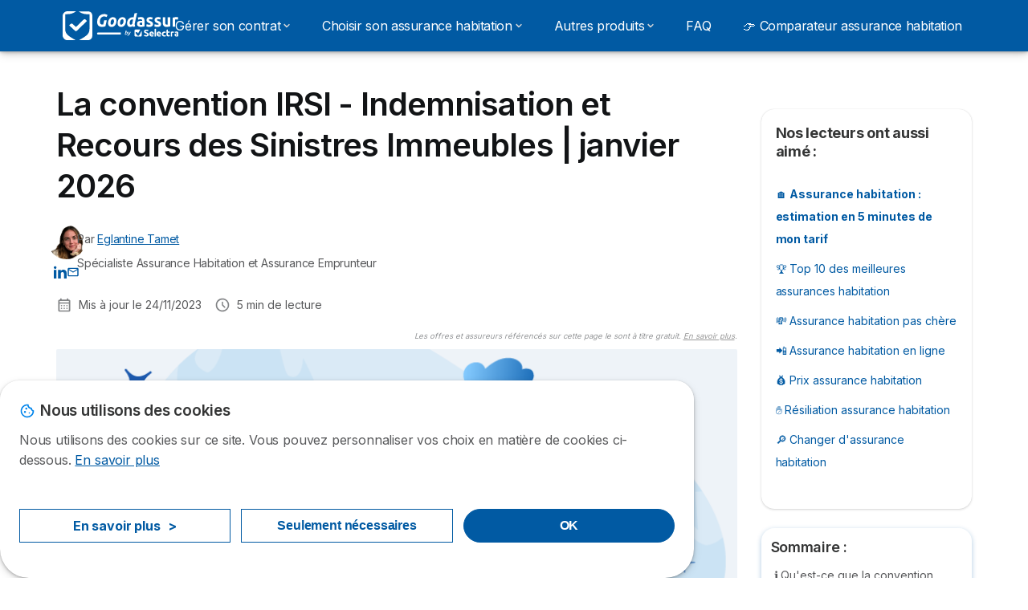

--- FILE ---
content_type: text/html; charset=UTF-8
request_url: https://goodassur.com/assurance-habitation/convention-irsi
body_size: 19500
content:

<!DOCTYPE html>
<html lang="fr" dir="ltr" prefix="og: https://ogp.me/ns#">
  <head>
          <link rel="preconnect" href="https://fonts.gstatic.com" crossorigin>
      <link rel="preload" href="https://fonts.googleapis.com/css2?family=Inter:wght@400;600;700&display=swap" as="style" onload="this.onload=null;this.rel='stylesheet'">
    
    <meta charset="utf-8" />
<meta name="description" content="La convention IRSI 2018 simplifie la gestion des sinistres immeubles en cas de dégât des eaux ou d’incendie. Qu&#039;est-ce que cela change avec la convention CIDRE ?" />
<link rel="shortlink" href="https://goodassur.com/node/245" />
<link rel="canonical" href="https://goodassur.com/assurance-habitation/convention-irsi" />
<meta name="original-source" content="https://goodassur.com/assurance-habitation/convention-irsi" />
<meta property="og:site_name" content="Goodassur" />
<meta property="og:type" content="article" />
<meta property="og:url" content="https://goodassur.com/assurance-habitation/convention-irsi" />
<meta property="og:title" content="La convention IRSI - Indemnisation et Recours des Sinistres Immeubles | janvier 2026" />
<meta property="og:description" content="La convention IRSI 2018 simplifie la gestion des sinistres immeubles en cas de dégât des eaux ou d’incendie. Qu&#039;est-ce que cela change avec la convention CIDRE ?" />
<meta property="og:image" content="https://goodassur.com/sites/goodassur.com/files/og/og_image_default.png" />
<meta property="og:updated_time" content="2023-11-24T20:37:11+0100" />
<meta property="og:country_name" content="FR" />
<meta property="og:locale" content="fr_FR" />
<meta property="article:published_time" content="2021-05-17T14:59:37+0200" />
<meta property="article:modified_time" content="2023-11-24T20:37:11+0100" />
<meta name="twitter:description" content="La convention IRSI 2018 simplifie la gestion des sinistres immeubles en cas de dégât des eaux ou d’incendie. Qu&#039;est-ce que cela change avec la convention CIDRE ?" />
<meta name="twitter:title" content="La convention IRSI - Indemnisation et Recours des Sinistres Immeubles" />
<meta name="Generator" content="Drupal 10 (https://www.drupal.org)" />
<meta name="MobileOptimized" content="width" />
<meta name="HandheldFriendly" content="true" />
<meta name="viewport" content="width=device-width, initial-scale=1.0" />
<style>div#sliding-popup, div#sliding-popup .eu-cookie-withdraw-banner, .eu-cookie-withdraw-tab {background: #ffffff} div#sliding-popup.eu-cookie-withdraw-wrapper { background: transparent; } #sliding-popup h1, #sliding-popup h2, #sliding-popup h3, #sliding-popup p, #sliding-popup label, #sliding-popup div, .eu-cookie-compliance-more-button, .eu-cookie-compliance-secondary-button, .eu-cookie-withdraw-tab { color: #58595B;} .eu-cookie-withdraw-tab { border-color: #58595B;}</style>
<script>var dc = document.cookie;if (dc.indexOf("cookie-agreed") !== -1) {var styles = "#sliding-popup {display: none;}", styleSheet = document.createElement("style");
  styleSheet.type = "text/css";styleSheet.innerText = styles;document.head.appendChild(styleSheet)};</script>
<script type="application/ld+json">
{
  "@context": "https://schema.org",
  "@type": "FAQPage",
  "mainEntity": [{
    "@type": "Question",
    "name": "Peut-on refuser la convention Irsi ?",
    "acceptedAnswer": {
      "@type": "Answer",
      "text": "Entrer dans le processus d'’indemnisation de la convention IRSI n'’est pas obligatoire. Si vous ne voulez pas faire partie de la convention, il vous suffit de prévenir votre assureur et lui informer de ne pas procéder à l'’accord mis en place par la convention IRSI 2018. Pour lancer le processus d'’indemnisation du sinistre sans la convention, vous devez contacter l'’assurance du responsable du l'’incident."
    }
  },{
    "@type": "Question",
    "name": "À quoi sert la convention Irsi ?",
    "acceptedAnswer": {
      "@type": "Answer",
      "text": "La <strong>convention IRSI (indemnisation et recours des sinistres immeubles)</strong> a pour but de clarifier et d'’accélérer la gestion des sinistres en immeuble. Elle permet de désigner un assureur gestionnaire du sinistre ainsi que l'’assurance en charge de l'’indemnisation."
    }
  },{
    "@type": "Question",
    "name": "Que change la convention Irsi 2020 ?",
    "acceptedAnswer": {
      "@type": "Answer",
      "text": "Suite à l'’accord de 2018, les assurés comme les assureurs ont relevé plusieurs complications quant à la recherche de fuite d'’eau à la suite d'’un sinistre. Le <strong>1er juillet 2020, la convention Irsi a été remaniée</strong> dans le but de simplifier davantage l'’organisation et la prise en charge de la recherche de fuite à la suite d'’un sinistre."
    }
  }]
}
</script>
<link rel="icon" href="/sites/goodassur.com/files/favicon.ico" type="image/vnd.microsoft.icon" />

          <title>La convention IRSI - Indemnisation et Recours des Sinistres Immeubles | janvier 2026</title>
        <link rel="stylesheet" media="all" href="/sites/goodassur.com/files/css/css_E2T_UKR21APuecBz73MpEQDm-td6CBhFBtqRPDzhJ6A.css?delta=0&amp;language=fr&amp;theme=agrippa&amp;include=[base64]" />
<link rel="stylesheet" media="all" href="//cdnjs.cloudflare.com/ajax/libs/intl-tel-input/18.2.1/css/intlTelInput.css" defer />
<link rel="stylesheet" media="all" href="/sites/goodassur.com/files/css/css_-3o0N1dhik24ZRQLR9lpUnvxsYyUvYaMoT8Fm9TPLGc.css?delta=2&amp;language=fr&amp;theme=agrippa&amp;include=[base64]" />
<link rel="stylesheet" media="all" href="/sites/goodassur.com/files/css/css_lMT7v9rzCRHi8hFj0FxfxbzBUNfA_AXqqA7Gu5XurQ4.css?delta=3&amp;language=fr&amp;theme=agrippa&amp;include=[base64]" />
<link rel="stylesheet" media="all" href="/sites/goodassur.com/files/css/css__UwVkOy9SZG20tVEeV_vQsneanCdfT5ONOdGW1TVQ6w.css?delta=4&amp;language=fr&amp;theme=agrippa&amp;include=[base64]" />


    <script>
      // Function to hide elements before page it's loaded
      function elementReady(selector) {
        return new Promise((resolve, reject) => {
          let el = document.querySelector(selector);
          if (el) {resolve(el);}
          new MutationObserver((mutationRecords, observer) => {
            // Query for elements matching the specified selector
            Array.from(document.querySelectorAll(selector)).forEach((element) => {
              resolve(element);
              //Once we have resolved we don't need the observer anymore.
              observer.disconnect();
            });
          })
            .observe(document.documentElement, {
              childList: true,
              subtree: true
            });
        });
      }

      // Hide .call-block--closed before page it's loaded
      elementReady('.call-block--closed').then((someWidget)=>{someWidget.style.setProperty('display', 'none', 'important');});

    </script>

    <script type="application/json" data-drupal-selector="drupal-settings-json">{"path":{"baseUrl":"\/","pathPrefix":"","currentPath":"node\/245","currentPathIsAdmin":false,"isFront":false,"currentLanguage":"fr"},"pluralDelimiter":"\u0003","suppressDeprecationErrors":true,"gtag":{"tagId":"","consentMode":false,"otherIds":[],"events":[],"additionalConfigInfo":[]},"ajaxPageState":{"libraries":"[base64]","theme":"agrippa","theme_token":null},"ajaxTrustedUrl":[],"gtm":{"tagId":null,"settings":{"data_layer":"dataLayer","include_classes":false,"allowlist_classes":"","blocklist_classes":"","include_environment":false,"environment_id":"","environment_token":""},"tagIds":["GTM-5QH48D7"]},"model":{"new_layout":null,"country_list":["FR","ES","IT","PT","BE","DE","BR","MX","RA","CO","PE"]},"dino_configurable_display":{"colors":{"primary":"#ef983f","secondary":"#015aa3","info":"#2b9ebf","warning":"#a55c0c","danger":"#d71a1f","success":"#0a8023","neutral":"#939597","variations":{"primary":{"pastel":"#f7cc9f","pastel_light":"#fdf5ec","100":"#ffff81","150":"#ffff76","200":"#ffff6c","250":"#fff363","300":"#ffdd5a","350":"#ffc952","400":"#ffb74b","450":"#ffa745","500":"#ef983f","550":"#d78838","600":"#c17a32","650":"#ad6d2d","700":"#9b6228","750":"#8b5824","800":"#7d4f20"},"secondary":{"pastel":"#80add1","pastel_light":"#e6eff6","100":"#01bbff","150":"#01aaff","200":"#019bff","250":"#018dff","300":"#0181ec","350":"#0176d7","400":"#016cc4","450":"#0163b3","500":"#015aa3","550":"#005192","600":"#004883","650":"#004075","700":"#003969","750":"#00335e","800":"#002d54"},"info":{"pastel":"#95cfdf","pastel_light":"#eaf5f9","100":"#58ffff","150":"#50ffff","200":"#49ffff","250":"#43fbff","300":"#3de5ff","350":"#38d1fe","400":"#33bee7","450":"#2fadd2","500":"#2b9ebf","550":"#268eab","600":"#227f99","650":"#1e7289","700":"#1b667b","750":"#185b6e","800":"#155163"},"warning":{"pastel":"#d2ae86","pastel_light":"#f6efe7","100":"#ffc214","150":"#ffb113","200":"#ffa112","250":"#ff9311","300":"#ef8610","350":"#da7a0f","400":"#c76f0e","450":"#b5650d","500":"#a55c0c","550":"#94520a","600":"#854909","650":"#774108","700":"#6b3a07","750":"#603406","800":"#562e05"},"danger":{"pastel":"#eb8d8f","pastel_light":"#fbe8e9","100":"#ff323e","150":"#ff2e39","200":"#ff2a34","250":"#ff2730","300":"#ff242c","350":"#ff2128","400":"#ff1e25","450":"#ec1c22","500":"#d71a1f","550":"#c1171b","600":"#ad1418","650":"#9b1215","700":"#8b1012","750":"#7d0e10","800":"#700c0e"},"success":{"pastel":"#85c091","pastel_light":"#e7f2e9","100":"#12ff45","150":"#11f53f","200":"#10df3a","250":"#0fcb35","300":"#0eb931","350":"#0da92d","400":"#0c9a29","450":"#0b8c26","500":"#0a8023","550":"#09731f","600":"#08671b","650":"#075c18","700":"#065215","750":"#054912","800":"#044110"},"neutral":{"pastel":"#c9cacb","pastel_light":"#f4f4f5","100":"#ffffff","150":"#ffffff","200":"#ffffff","250":"#eaecf2","300":"#d5d7dc","350":"#c2c4c8","400":"#b1b3b6","450":"#a1a3a6","500":"#939597","550":"#848687","600":"#767879","650":"#6a6c6c","700":"#5f6161","750":"#555757","800":"#4c4e4e"}},"theme":{"primary":"#ef983f","primary-light":"#fff363","primary-dark":"#8b5824","primary-pastel":"#f7cc9f","primary-pastel-light":"#fdf5ec","secondary":"#015aa3","secondary-light":"#018dff","secondary-dark":"#00335e","secondary-pastel":"#80add1","secondary-pastel-light":"#e6eff6","ternary":"#004883","ternary-light":"#0176d7","ternary-dark":"#002d54","ternary-pastel":"#80add1","ternary-pastel-light":"#e6eff6","info":"#2b9ebf","info-light":"#43fbff","info-dark":"#185b6e","info-pastel":"#95cfdf","info-pastel-light":"#eaf5f9","warning":"#a55c0c","warning-light":"#ff9311","warning-dark":"#603406","warning-pastel":"#d2ae86","warning-pastel-light":"#f6efe7","danger":"#d71a1f","danger-light":"#ff2730","danger-dark":"#7d0e10","danger-pastel":"#eb8d8f","danger-pastel-light":"#fbe8e9","success":"#0a8023","success-light":"#0fcb35","success-dark":"#054912","success-pastel":"#85c091","success-pastel-light":"#e7f2e9","neutral":"#939597","neutral-light":"#eaecf2","neutral-dark":"#555757","neutral-pastel":"#c9cacb","neutral-pastel-light":"#f4f4f5","white":"#ffffff","black":"#000000"}}},"dinoElements":{"translations":{"easySubscriptionOnly":"Easy subscription only"}},"eu_cookie_compliance":{"cookie_policy_version":"1.0.0","popup_enabled":true,"popup_agreed_enabled":false,"popup_hide_agreed":false,"popup_clicking_confirmation":false,"popup_scrolling_confirmation":false,"popup_html_info":"\u003Cdiv\n\trole=\u0022alertdialog\u0022 aria-labelledby=\u0022dialogTitle\u0022\n  aria-describedby=\u0022dialogDesc\u0022  class=\u0022eu-cookie-compliance-banner eu-cookie-compliance-banner-info eu-cookie-compliance-banner--categories\u0022\u003E\n\n\t\t\u003Cdiv class=\u0022eu-cookie-compliance-close\u0022\u003E\n\t\t\u003Cbutton class=\u0022btn-close btn-close--md\u0022 type=\u0022button\u0022 aria-label=\u0022Close\u0022\u003E\n\t\t\t\u003Csvg class=\u0022icon icon--neutral eu-cookie-compliance-close-icon\u0022 aria-hidden=\u0022true\u0022\u003E\n\t\t\t\t\u003Cuse xlink:href=\u0022\/themes\/custom\/agrippa\/img\/sprite.svg#icon-cross-rounded\u0022\u003E\u003C\/use\u003E\n\t\t\t\u003C\/svg\u003E\n\t\t\u003C\/button\u003E\n\t\u003C\/div\u003E\n\n\t\u003Cdiv class=\u0022popup-content info eu-cookie-compliance-content\u0022\u003E\n\n    \u003Cdiv class=\u0022eu-cookie-compliance-content__banner-wrapper\u0022\u003E\n      \u003Cdiv class=\u0022cookie-top\u0022\u003E\n            \u003Cdiv id=\u0022dialogTitle\u0022 class=\u0022eu-cookie-compliance-content__title\u0022\u003E\n        \u003Csvg class=\u0022icon icon--secondary icon--left\u0022 aria-hidden=\u0022true\u0022\u003E\n          \u003Cuse xlink:href=\u0022\/themes\/custom\/agrippa\/img\/sprite.svg#icon-cookie\u0022\u003E\u003C\/use\u003E\n        \u003C\/svg\u003E\n        \u003Cspan class=\u0022eu-cookie-title\u0022\u003ENous utilisons des cookies\u003C\/span\u003E\n      \u003C\/div\u003E\n\n                  \u003C\/div\u003E\n\n                \u003Cdiv class=\u0022modal__holder\u0022\u003E\n            \u003Cdiv class=\u0022modal__dialog\u0022\u003E\n              \u003Cdiv class=\u0022cookie-categories modal modal--md\u0022 id=\u0022manage-cookies-modal\u0022\u003E\n                \u003Cdiv class=\u0022modal__header\u0022 id=\u0022content-area\u0022\u003E\n\n                                                                          \u003Cdiv id=\u0022manage-cookies-description\u0022\u003E\n                      \u003Cp id=\u0022dialogDesc\u0022 class=\u0022manage-cookies-description__text\u0022\u003E Nous utilisons des cookies sur ce site. Vous pouvez personnaliser vos choix en mati\u00e8re de cookies ci-dessous. \u003C\/p\u003E\n                                              \u003Cbutton type=\u0022button\u0022 class=\u0022find-more-button\u0022\u003EEn savoir plus\u003C\/button\u003E\n                                          \u003C\/div\u003E\n                                  \u003C\/div\u003E\n                \u003Cdiv id=\u0022eu-cookie-compliance-categories\u0022 class=\u0022eu-cookie-compliance-categories modal__body hidden\u0022\u003E\n                                      \u003Cdiv class=\u0022eu-cookie-compliance-category\u0022\u003E\n                      \u003Clabel for=\u0022cookie-category-technical\u0022 class=\u0022checkbox checkbox--disabled\u0022\u003E\n                        \u003Cinput class=\u0022checkbox__input\u0022 type=\u0022checkbox\u0022 name=\u0022\u0022 name=\u0022cookie-categories\u0022 id=\u0022cookie-category-technical\u0022 tabindex=\u0022-1\u0022 value=\u0022technical\u0022  checked   disabled \u003E\n\n                        \u003Cspan class=\u0022checkbox__shape\u0022  tabindex=\u0022-1\u0022 \u003E\u003C\/span\u003E\n                        \u003Cspan class=\u0022checkbox__label\u0022\u003E\n                          \u003Cstrong\u003E\n                            Cookies techniques\n                          \u003C\/strong\u003E\n                        \u003C\/span\u003E\n                      \u003C\/label\u003E\n                                              \u003Cdiv class=\u0022eu-cookie-compliance-category-description\u0022\u003EIls fournissent les fonctions n\u00e9cessaires \u00e0 la navigation sur le site web.\u003C\/div\u003E\n                                          \u003C\/div\u003E\n                                      \u003Cdiv class=\u0022eu-cookie-compliance-category\u0022\u003E\n                      \u003Clabel for=\u0022cookie-category-analytics\u0022 class=\u0022checkbox \u0022\u003E\n                        \u003Cinput class=\u0022checkbox__input\u0022 type=\u0022checkbox\u0022 name=\u0022\u0022 name=\u0022cookie-categories\u0022 id=\u0022cookie-category-analytics\u0022 tabindex=\u0022-1\u0022 value=\u0022analytics\u0022  \u003E\n\n                        \u003Cspan class=\u0022checkbox__shape\u0022 \u003E\u003C\/span\u003E\n                        \u003Cspan class=\u0022checkbox__label\u0022\u003E\n                          \u003Cstrong\u003E\n                            Cookies d\u0026#039;audience\n                          \u003C\/strong\u003E\n                        \u003C\/span\u003E\n                      \u003C\/label\u003E\n                                              \u003Cdiv class=\u0022eu-cookie-compliance-category-description\u0022\u003EIls nous permettent d\u0026#039;\u00e9tudier la mani\u00e8re dont les utilisateurs naviguent sur le site web. Nous ne collectons que des donn\u00e9es anonymis\u00e9es.\u003C\/div\u003E\n                                          \u003C\/div\u003E\n                                      \u003Cdiv class=\u0022eu-cookie-compliance-category\u0022\u003E\n                      \u003Clabel for=\u0022cookie-category-marketing\u0022 class=\u0022checkbox \u0022\u003E\n                        \u003Cinput class=\u0022checkbox__input\u0022 type=\u0022checkbox\u0022 name=\u0022\u0022 name=\u0022cookie-categories\u0022 id=\u0022cookie-category-marketing\u0022 tabindex=\u0022-1\u0022 value=\u0022marketing\u0022  \u003E\n\n                        \u003Cspan class=\u0022checkbox__shape\u0022 \u003E\u003C\/span\u003E\n                        \u003Cspan class=\u0022checkbox__label\u0022\u003E\n                          \u003Cstrong\u003E\n                            Cookies marketing\n                          \u003C\/strong\u003E\n                        \u003C\/span\u003E\n                      \u003C\/label\u003E\n                                              \u003Cdiv class=\u0022eu-cookie-compliance-category-description\u0022\u003EIls sont utilis\u00e9s pour des usages li\u00e9s au marketing et \u00e0 la publicit\u00e9.\u003C\/div\u003E\n                                          \u003C\/div\u003E\n                  \n                                      \u003Cbutton type=\u0022button\u0022 class=\u0022eu-cookie-compliance-save-preferences-button btn btn--sm btn btn--pill btn--md btn--secondary save-preferences\u0022 data-dismiss=\u0022modal\u0022\u003E\n                      Valider les pr\u00e9f\u00e9rences\n                    \u003C\/button\u003E\n                                  \u003C\/div\u003E\n                \u003Cdiv class=\u0022modal__footer\u0022\u003E\n                      \u003Cdiv id=\u0022popup-buttons\u0022 class=\u0022eu-cookie-compliance-buttons eu-cookie-compliance-has-categories\u0022\u003E\n                      \n                                              \u003Cbutton class=\u0022cookie-personalization btn btn--pill btn--md  btn--tertiary\u0022\u003EEn savoir plus \u003Cspan\u003E\u003E\u003C\/span\u003E\u003C\/button\u003E\n                      \n                                              \u003Cbutton type=\u0022button\u0022 class=\u0022eu-cookie-compliance-save-preferences-button btn btn--sm btn btn--pill btn--md  btn--tertiary\u0022 data-dismiss=\u0022modal\u0022\u003E\n                          Seulement n\u00e9cessaires\n                        \u003C\/button\u003E\n                      \n                                                                                          \u003Cbutton type=\u0022button\u0022 class=\u0022agree-button eu-cookie-compliance-default-button btn btn--pill btn--md btn--secondary\u0022\u003E\n                        OK\n                      \u003C\/button\u003E\n                                              \u003Cbutton type=\u0022button\u0022 class=\u0022eu-cookie-withdraw-button visually-hidden\u0022\u003ERetirer le consentement\u003C\/button\u003E\n                                          \u003C\/div\u003E\n                \u003C\/div\u003E\n              \u003C\/div\u003E\n            \u003C\/div\u003E\n          \u003C\/div\u003E\n        \n    \u003C\/div\u003E\n\n\n\t\u003C\/div\u003E\n\u003C\/div\u003E","use_mobile_message":false,"mobile_popup_html_info":"\u003Cdiv\n\trole=\u0022alertdialog\u0022 aria-labelledby=\u0022dialogTitle\u0022\n  aria-describedby=\u0022dialogDesc\u0022  class=\u0022eu-cookie-compliance-banner eu-cookie-compliance-banner-info eu-cookie-compliance-banner--categories\u0022\u003E\n\n\t\t\u003Cdiv class=\u0022eu-cookie-compliance-close\u0022\u003E\n\t\t\u003Cbutton class=\u0022btn-close btn-close--md\u0022 type=\u0022button\u0022 aria-label=\u0022Close\u0022\u003E\n\t\t\t\u003Csvg class=\u0022icon icon--neutral eu-cookie-compliance-close-icon\u0022 aria-hidden=\u0022true\u0022\u003E\n\t\t\t\t\u003Cuse xlink:href=\u0022\/themes\/custom\/agrippa\/img\/sprite.svg#icon-cross-rounded\u0022\u003E\u003C\/use\u003E\n\t\t\t\u003C\/svg\u003E\n\t\t\u003C\/button\u003E\n\t\u003C\/div\u003E\n\n\t\u003Cdiv class=\u0022popup-content info eu-cookie-compliance-content\u0022\u003E\n\n    \u003Cdiv class=\u0022eu-cookie-compliance-content__banner-wrapper\u0022\u003E\n      \u003Cdiv class=\u0022cookie-top\u0022\u003E\n            \u003Cdiv id=\u0022dialogTitle\u0022 class=\u0022eu-cookie-compliance-content__title\u0022\u003E\n        \u003Csvg class=\u0022icon icon--secondary icon--left\u0022 aria-hidden=\u0022true\u0022\u003E\n          \u003Cuse xlink:href=\u0022\/themes\/custom\/agrippa\/img\/sprite.svg#icon-cookie\u0022\u003E\u003C\/use\u003E\n        \u003C\/svg\u003E\n        \u003Cspan class=\u0022eu-cookie-title\u0022\u003E\u003C\/span\u003E\n      \u003C\/div\u003E\n\n                  \u003C\/div\u003E\n\n                \u003Cdiv class=\u0022modal__holder\u0022\u003E\n            \u003Cdiv class=\u0022modal__dialog\u0022\u003E\n              \u003Cdiv class=\u0022cookie-categories modal modal--md\u0022 id=\u0022manage-cookies-modal\u0022\u003E\n                \u003Cdiv class=\u0022modal__header\u0022 id=\u0022content-area\u0022\u003E\n\n                                                                          \u003Cdiv id=\u0022manage-cookies-description\u0022\u003E\n                      \u003Cp id=\u0022dialogDesc\u0022 class=\u0022manage-cookies-description__text\u0022\u003E Nous utilisons des cookies sur ce site. Vous pouvez personnaliser vos choix en mati\u00e8re de cookies ci-dessous. \u003C\/p\u003E\n                                              \u003Cbutton type=\u0022button\u0022 class=\u0022find-more-button\u0022\u003EEn savoir plus\u003C\/button\u003E\n                                          \u003C\/div\u003E\n                                  \u003C\/div\u003E\n                \u003Cdiv id=\u0022eu-cookie-compliance-categories\u0022 class=\u0022eu-cookie-compliance-categories modal__body hidden\u0022\u003E\n                                      \u003Cdiv class=\u0022eu-cookie-compliance-category\u0022\u003E\n                      \u003Clabel for=\u0022cookie-category-technical\u0022 class=\u0022checkbox checkbox--disabled\u0022\u003E\n                        \u003Cinput class=\u0022checkbox__input\u0022 type=\u0022checkbox\u0022 name=\u0022\u0022 name=\u0022cookie-categories\u0022 id=\u0022cookie-category-technical\u0022 tabindex=\u0022-1\u0022 value=\u0022technical\u0022  checked   disabled \u003E\n\n                        \u003Cspan class=\u0022checkbox__shape\u0022  tabindex=\u0022-1\u0022 \u003E\u003C\/span\u003E\n                        \u003Cspan class=\u0022checkbox__label\u0022\u003E\n                          \u003Cstrong\u003E\n                            Cookies techniques\n                          \u003C\/strong\u003E\n                        \u003C\/span\u003E\n                      \u003C\/label\u003E\n                                              \u003Cdiv class=\u0022eu-cookie-compliance-category-description\u0022\u003EIls fournissent les fonctions n\u00e9cessaires \u00e0 la navigation sur le site web.\u003C\/div\u003E\n                                          \u003C\/div\u003E\n                                      \u003Cdiv class=\u0022eu-cookie-compliance-category\u0022\u003E\n                      \u003Clabel for=\u0022cookie-category-analytics\u0022 class=\u0022checkbox \u0022\u003E\n                        \u003Cinput class=\u0022checkbox__input\u0022 type=\u0022checkbox\u0022 name=\u0022\u0022 name=\u0022cookie-categories\u0022 id=\u0022cookie-category-analytics\u0022 tabindex=\u0022-1\u0022 value=\u0022analytics\u0022  \u003E\n\n                        \u003Cspan class=\u0022checkbox__shape\u0022 \u003E\u003C\/span\u003E\n                        \u003Cspan class=\u0022checkbox__label\u0022\u003E\n                          \u003Cstrong\u003E\n                            Cookies d\u0026#039;audience\n                          \u003C\/strong\u003E\n                        \u003C\/span\u003E\n                      \u003C\/label\u003E\n                                              \u003Cdiv class=\u0022eu-cookie-compliance-category-description\u0022\u003EIls nous permettent d\u0026#039;\u00e9tudier la mani\u00e8re dont les utilisateurs naviguent sur le site web. Nous ne collectons que des donn\u00e9es anonymis\u00e9es.\u003C\/div\u003E\n                                          \u003C\/div\u003E\n                                      \u003Cdiv class=\u0022eu-cookie-compliance-category\u0022\u003E\n                      \u003Clabel for=\u0022cookie-category-marketing\u0022 class=\u0022checkbox \u0022\u003E\n                        \u003Cinput class=\u0022checkbox__input\u0022 type=\u0022checkbox\u0022 name=\u0022\u0022 name=\u0022cookie-categories\u0022 id=\u0022cookie-category-marketing\u0022 tabindex=\u0022-1\u0022 value=\u0022marketing\u0022  \u003E\n\n                        \u003Cspan class=\u0022checkbox__shape\u0022 \u003E\u003C\/span\u003E\n                        \u003Cspan class=\u0022checkbox__label\u0022\u003E\n                          \u003Cstrong\u003E\n                            Cookies marketing\n                          \u003C\/strong\u003E\n                        \u003C\/span\u003E\n                      \u003C\/label\u003E\n                                              \u003Cdiv class=\u0022eu-cookie-compliance-category-description\u0022\u003EIls sont utilis\u00e9s pour des usages li\u00e9s au marketing et \u00e0 la publicit\u00e9.\u003C\/div\u003E\n                                          \u003C\/div\u003E\n                  \n                                      \u003Cbutton type=\u0022button\u0022 class=\u0022eu-cookie-compliance-save-preferences-button btn btn--sm btn btn--pill btn--md btn--secondary save-preferences\u0022 data-dismiss=\u0022modal\u0022\u003E\n                      Valider les pr\u00e9f\u00e9rences\n                    \u003C\/button\u003E\n                                  \u003C\/div\u003E\n                \u003Cdiv class=\u0022modal__footer\u0022\u003E\n                      \u003Cdiv id=\u0022popup-buttons\u0022 class=\u0022eu-cookie-compliance-buttons eu-cookie-compliance-has-categories\u0022\u003E\n                      \n                                              \u003Cbutton class=\u0022cookie-personalization btn btn--pill btn--md  btn--tertiary\u0022\u003EEn savoir plus \u003Cspan\u003E\u003E\u003C\/span\u003E\u003C\/button\u003E\n                      \n                                              \u003Cbutton type=\u0022button\u0022 class=\u0022eu-cookie-compliance-save-preferences-button btn btn--sm btn btn--pill btn--md  btn--tertiary\u0022 data-dismiss=\u0022modal\u0022\u003E\n                          Seulement n\u00e9cessaires\n                        \u003C\/button\u003E\n                      \n                                                                                          \u003Cbutton type=\u0022button\u0022 class=\u0022agree-button eu-cookie-compliance-default-button btn btn--pill btn--md btn--secondary\u0022\u003E\n                        OK\n                      \u003C\/button\u003E\n                                              \u003Cbutton type=\u0022button\u0022 class=\u0022eu-cookie-withdraw-button visually-hidden\u0022\u003ERetirer le consentement\u003C\/button\u003E\n                                          \u003C\/div\u003E\n                \u003C\/div\u003E\n              \u003C\/div\u003E\n            \u003C\/div\u003E\n          \u003C\/div\u003E\n        \n    \u003C\/div\u003E\n\n\n\t\u003C\/div\u003E\n\u003C\/div\u003E","mobile_breakpoint":768,"popup_html_agreed":false,"popup_use_bare_css":false,"popup_height":102,"popup_width":"100%","popup_delay":1000,"popup_link":"https:\/\/goodassur.com\/mentions-legales#cookies","popup_link_new_window":true,"popup_position":false,"fixed_top_position":false,"popup_language":"fr","store_consent":false,"better_support_for_screen_readers":false,"cookie_name":"","reload_page":false,"domain":"","domain_all_sites":false,"popup_eu_only":false,"popup_eu_only_js":false,"cookie_lifetime":390,"cookie_session":0,"set_cookie_session_zero_on_disagree":0,"disagree_do_not_show_popup":false,"method":"categories","automatic_cookies_removal":true,"allowed_cookies":"technical:selectraRgpdAutoAcceptCookies\r\nanalytics:_ga\r\nanalytics:_gid\r\nanalytics:_gcl_au","withdraw_markup":"\u003Cbutton type=\u0022button\u0022 class=\u0022eu-cookie-withdraw-tab\u0022\u003EParam\u00e8tres de confidentialit\u00e9\u003C\/button\u003E\n\u003Cdiv aria-labelledby=\u0022popup-text\u0022 class=\u0022eu-cookie-withdraw-banner\u0022\u003E\n  \u003Cdiv class=\u0022popup-content info eu-cookie-compliance-content\u0022\u003E\n    \u003Cdiv id=\u0022popup-text\u0022 class=\u0022eu-cookie-compliance-message\u0022 role=\u0022document\u0022\u003E\n      \u003Ch2\u003ENous utilisons des cookies sur ce site pour am\u00e9liorer votre exp\u00e9rience d\u0027utilisateur.\u003C\/h2\u003E\u003Cp\u003EVous avez consenti \u00e0 l\u0027ajout de cookies.\u003C\/p\u003E\n    \u003C\/div\u003E\n    \u003Cdiv id=\u0022popup-buttons\u0022 class=\u0022eu-cookie-compliance-buttons\u0022\u003E\n      \u003Cbutton type=\u0022button\u0022 class=\u0022eu-cookie-withdraw-button \u0022\u003ERetirer le consentement\u003C\/button\u003E\n    \u003C\/div\u003E\n  \u003C\/div\u003E\n\u003C\/div\u003E","withdraw_enabled":false,"reload_options":0,"reload_routes_list":"","withdraw_button_on_info_popup":false,"cookie_categories":["technical","analytics","marketing"],"cookie_categories_details":{"technical":{"uuid":"3288b5a7-efdd-4787-81a5-d2f6ce6a9c51","langcode":"fr","status":true,"dependencies":[],"_core":{"default_config_hash":"gXV5U-ZX3twBoJ63q5ixkXGs3hRx-iHa0Q2PCsINcFU"},"id":"technical","label":"Cookies techniques","description":"Ils fournissent les fonctions n\u00e9cessaires \u00e0 la navigation sur le site web.","checkbox_default_state":"required","weight":-9},"analytics":{"uuid":"9e7244f6-1ce4-4fc3-a3ea-00056cf6852a","langcode":"fr","status":true,"dependencies":[],"_core":{"default_config_hash":"Ppr4ObHh0Me1kYxDDoWuP8_LYN2ElSMZR6XHgp4ZYVo"},"id":"analytics","label":"Cookies d\u0027audience","description":"Ils nous permettent d\u0027\u00e9tudier la mani\u00e8re dont les utilisateurs naviguent sur le site web. Nous ne collectons que des donn\u00e9es anonymis\u00e9es.","checkbox_default_state":"unchecked","weight":-8},"marketing":{"uuid":"c4155275-6219-42cd-a2c6-c26e7e56361b","langcode":"fr","status":true,"dependencies":[],"_core":{"default_config_hash":"tGOGAtZycObYMRXFXjJNdyI1Yo8MPsR6I037ugYMWTY"},"id":"marketing","label":"Cookies marketing","description":"Ils sont utilis\u00e9s pour des usages li\u00e9s au marketing et \u00e0 la publicit\u00e9.","checkbox_default_state":"unchecked","weight":-7}},"enable_save_preferences_button":true,"cookie_value_disagreed":"0","cookie_value_agreed_show_thank_you":"1","cookie_value_agreed":"2","containing_element":"body","settings_tab_enabled":false,"olivero_primary_button_classes":"","olivero_secondary_button_classes":"","close_button_action":"close_banner","open_by_default":true,"modules_allow_popup":true,"hide_the_banner":false,"geoip_match":true,"unverified_scripts":[]},"selectra_rgpd_v2":{"autoAcceptCookies":0},"themePath":"themes\/custom\/agrippa","activeThemePath":"themes\/custom\/agrippa","csp":{"nonce":"j-YwepVZYLlfVSOMy9XhCw"},"user":{"uid":0,"permissionsHash":"e88f909e3e6cdc75ad9eb2c781f3511861a5782277a320b834ce6e6f97d433ee"}}</script>
<script src="/sites/goodassur.com/files/js/js_6sPQ_uPvE2qjLL1Z-ua441qVg8STStCmuBPiYnjV8lY.js?scope=header&amp;delta=0&amp;language=fr&amp;theme=agrippa&amp;include=[base64]"></script>
<script src="/modules/contrib/google_tag/js/gtag.js?t9ojs6"></script>
<script src="/modules/contrib/google_tag/js/gtm.js?t9ojs6"></script>
<script src="/sites/goodassur.com/files/js/js_ATFOqjyKChYR2XGwhAOwZWl9gBPyxkL5_Va8Xa2trVM.js?scope=header&amp;delta=3&amp;language=fr&amp;theme=agrippa&amp;include=[base64]"></script>

        <meta name="viewport" content="width=device-width, initial-scale=1, maximum-scale=1, shrink-to-fit=no">
  </head>
  <body >

        
    <noscript><iframe src="https://www.googletagmanager.com/ns.html?id=GTM-5QH48D7"
                  height="0" width="0" style="display:none;visibility:hidden"></iframe></noscript>

      <div class="dialog-off-canvas-main-canvas" data-off-canvas-main-canvas>
    

   
    

<div id="page-wrapper">
    <div id="page" class="titles--left">
          <header class="menu" role="banner" aria-label="Entête du site">
        
            
  
  <div class="menu-bar sticky-mobile">
        <div class="menu-bar__holder new">
      <div id="block-agrippa-branding" class="new menu-logo__wrapper">
            <a href="/" rel="home" class="menu-logo" aria-label="Logo Selectra">
        <img src="/sites/goodassur.com/files/logo-goodassur.svg" alt="Selectra" class="menu-logo__img"/>
      </a>
        
  </div>




  <button class="menu-btn new" type="button" aria-label="Open menu">
    <span class="menu-btn__closed">
      <svg class="u-display--xl-none" width="24" height="24" viewBox="0 0 24 24" fill="none" xmlns="http://www.w3.org/2000/svg">
        <mask id="mask0_5251_30318" style="mask-type:alpha" maskUnits="userSpaceOnUse" x="0" y="0" width="24" height="24">
          <rect width="24" height="24" fill="#D9D9D9"/>
        </mask>
        <g mask="url(#mask0_5251_30318)">
          <path d="M4 18C3.71667 18 3.47917 17.9042 3.2875 17.7125C3.09583 17.5208 3 17.2833 3 17C3 16.7167 3.09583 16.4792 3.2875 16.2875C3.47917 16.0958 3.71667 16 4 16H20C20.2833 16 20.5208 16.0958 20.7125 16.2875C20.9042 16.4792 21 16.7167 21 17C21 17.2833 20.9042 17.5208 20.7125 17.7125C20.5208 17.9042 20.2833 18 20 18H4ZM4 13C3.71667 13 3.47917 12.9042 3.2875 12.7125C3.09583 12.5208 3 12.2833 3 12C3 11.7167 3.09583 11.4792 3.2875 11.2875C3.47917 11.0958 3.71667 11 4 11H20C20.2833 11 20.5208 11.0958 20.7125 11.2875C20.9042 11.4792 21 11.7167 21 12C21 12.2833 20.9042 12.5208 20.7125 12.7125C20.5208 12.9042 20.2833 13 20 13H4ZM4 8C3.71667 8 3.47917 7.90417 3.2875 7.7125C3.09583 7.52083 3 7.28333 3 7C3 6.71667 3.09583 6.47917 3.2875 6.2875C3.47917 6.09583 3.71667 6 4 6H20C20.2833 6 20.5208 6.09583 20.7125 6.2875C20.9042 6.47917 21 6.71667 21 7C21 7.28333 20.9042 7.52083 20.7125 7.7125C20.5208 7.90417 20.2833 8 20 8H4Z" fill="white"/>
        </g>
      </svg>
    </span>
    <span class="menu-btn__open">
      <svg class="icon icon--20 menu-btn__icon" aria-hidden="true">
        <use xlink:href="/themes/custom/agrippa/img/sprite.svg#icon-cross"></use>
      </svg>
    </span>
  </button>

  <nav class="menu-content">
    
            <div class="menu-category">
                              <div class="menu-label">Gérer son contrat<svg class="icon icon--12 menu-label__trigger" aria-hidden="true">
                <use xlink:href="/themes/custom/agrippa/img/sprite.svg#icon-chevron-right"></use>
              </svg>
            </div>
                  
                                    <div class="menu-sub-category menu-sub-category--1-cols">
                          <ul class="menu-list">
                <li class="menu-list__label">📝 VOS DÉMARCHES</li>
                                                                      <li class="menu-list__item">
                      <a class="menu-list__link" href="https://goodassur.com/assurance-habitation/changer">Changer d&#039;assurance habitation</a>
                    </li>
                                      <li class="menu-list__item">
                      <a class="menu-list__link" href="https://goodassur.com/assurance-habitation/resiliation">Résiliation assurance habitation</a>
                    </li>
                                      <li class="menu-list__item">
                      <a class="menu-list__link" href="https://goodassur.com/assurance-habitation/devis">Devis assurance habitation</a>
                    </li>
                                      <li class="menu-list__item">
                      <a class="menu-list__link" href="https://goodassur.com/assurance-habitation/obligatoire">Assurance habitation obligatoire</a>
                    </li>
                                      <li class="menu-list__item">
                      <a class="menu-list__link" href="https://goodassur.com/assurance-habitation/attestation">Attestation assurance habitation</a>
                    </li>
                                                </ul>
            
                                  </div>
              </div>
          <div class="menu-category">
                              <div class="menu-label">Choisir son assurance habitation<svg class="icon icon--12 menu-label__trigger" aria-hidden="true">
                <use xlink:href="/themes/custom/agrippa/img/sprite.svg#icon-chevron-right"></use>
              </svg>
            </div>
                  
                                    <div class="menu-sub-category menu-sub-category--2-cols">
                          <ul class="menu-list">
                <li class="menu-list__label">🏡 QUELLE ASSURANCE CHOISIR ?</li>
                                                                      <li class="menu-list__item">
                      <a class="menu-list__link" href="https://goodassur.com/assurance-habitation/locataire">Assurance habitation locataire</a>
                    </li>
                                      <li class="menu-list__item">
                      <a class="menu-list__link" href="https://goodassur.com/assurance-habitation/proprietaire">Assurance habitation propriétaire</a>
                    </li>
                                      <li class="menu-list__item">
                      <a class="menu-list__link" href="https://goodassur.com/assurance-habitation/colocation">Assurance habitation colocataire</a>
                    </li>
                                      <li class="menu-list__item">
                      <a class="menu-list__link" href="https://goodassur.com/assurance-habitation/proprietaire-non-occupant">Assurance habitation PNO</a>
                    </li>
                                      <li class="menu-list__item">
                      <a class="menu-list__link" href="https://goodassur.com/assurance-habitation/etudiant">Assurance habitation étudiant</a>
                    </li>
                                      <li class="menu-list__item">
                      <a class="menu-list__link" href="https://goodassur.com/assurance-habitation/copropriete">Assurance habitation copropriété</a>
                    </li>
                                                </ul>
                          <ul class="menu-list">
                <li class="menu-list__label">🏆 NOS CLASSEMENTS</li>
                                                                      <li class="menu-list__item">
                      <a class="menu-list__link" href="https://goodassur.com/assurance-habitation/meilleure">Meilleure assurance habitation</a>
                    </li>
                                      <li class="menu-list__item">
                      <a class="menu-list__link" href="https://goodassur.com/assurance-habitation/pas-cher">Assurance habitation pas chère</a>
                    </li>
                                      <li class="menu-list__item">
                      <a class="menu-list__link" href="https://goodassur.com/assurance-habitation/prix">Prix assurance habitation</a>
                    </li>
                                      <li class="menu-list__item">
                      <a class="menu-list__link" href="https://goodassur.com/assurance-habitation/multirisque">Assurance MRH</a>
                    </li>
                                                </ul>
            
                                      <div class="menu-help">
                <svg class="icon icon--24" aria-hidden="true">
                  <use xlink:href="/themes/custom/agrippa/img/sprite.svg#icon-circle-info-filled"></use>
                </svg>
                <p class="menu-help__title">Un devis en 2 min ! 👉</p>
                <svg class="icon icon--24" aria-hidden="true">
                  <use xlink:href="/themes/custom/agrippa/img/sprite.svg#icon-circle-info-filled"></use>
                </svg>
                <a class="menu-help__phone u-anim--shake" href="https://habitation.selectra.info/">Comparateur assurance habitation</a>
                <p class="menu-help__info"></p>
              </div>
                      </div>
              </div>
          <div class="menu-category">
                              <div class="menu-label">Autres produits<svg class="icon icon--12 menu-label__trigger" aria-hidden="true">
                <use xlink:href="/themes/custom/agrippa/img/sprite.svg#icon-chevron-right"></use>
              </svg>
            </div>
                  
                                    <div class="menu-sub-category menu-sub-category--1-cols">
                          <ul class="menu-list">
                <li class="menu-list__label">🔎 TROUVEZ VOTRE ASSURANCE</li>
                                                                      <li class="menu-list__item">
                      <a class="menu-list__link" href="https://goodassur.com/mutuelle-sante">👨‍⚕️ Mutuelle santé</a>
                    </li>
                                      <li class="menu-list__item">
                      <a class="menu-list__link" href="https://goodassur.com/mutuelle-sante">🚗 Assurance auto</a>
                    </li>
                                      <li class="menu-list__item">
                      <a class="menu-list__link" href="https://goodassur.com/assurance-emprunteur">💸 Assurance emprunteur</a>
                    </li>
                                      <li class="menu-list__item">
                      <a class="menu-list__link" href="https://goodassur.com/assurance-chien">🐶 Assurance chien</a>
                    </li>
                                      <li class="menu-list__item">
                      <a class="menu-list__link" href="https://goodassur.com/assurance-chat">😺 Assurance chat</a>
                    </li>
                                      <li class="menu-list__item">
                      <a class="menu-list__link" href="https://goodassur.com/assurance-scolaire">🎓 Assurance scolaire</a>
                    </li>
                                      <li class="menu-list__item">
                      <a class="menu-list__link" href="https://goodassur.com/assurance-voyage">✈️ Assurance voyage</a>
                    </li>
                                                </ul>
            
                                  </div>
              </div>
          <div class="menu-category">
                  <a href="https://goodassur.com/assurance-habitation/faq" class="menu-label">FAQ</a>
        
                      </div>
          <div class="menu-category">
                  <a href="https://goodassur.com/comparateur-assurance-habitation" class="menu-label">👉 Comparateur assurance habitation</a>
        
                      </div>
      

      
    
</nav>


    </div>
  </div>

    <header id="ac-menu">
    <div class="ac-menu">
                    <div class="ac-menu-bar ac-menu-bar--call u-display--none u-display--md-block">
          <div class="container ac-menu-bar__container">
            <!-- Logo-->
            <a class="ac-menu-bar__logo" href="/">
              <span><object class="ac-menu-bar__logo-image" alt="Selectra" aria-label="1" data="/sites/goodassur.com/files/logo-goodassur.svg" type="image/svg+xml"></object></span>
            </a>
            <!-- Message + Call number-->
            <div class="ac-menu-bar__message">
                              <p>Nos conseillers sont à votre écoute L-V de 8h-20h et S de 9h-18h (appel gratuit)</p>
              
                                          
                            
                              <a href="tel:+33975183945" title="09 75 18 39 45" rel="noopener" target="_blank" class="btn btn--white btn--big-text btn--sm u-display--none u-display--md-inline-flex">
                  <svg class="icon icon--left" aria-hidden="true"><use xlink:href="/themes/custom/agrippa/img/sprite.svg#icon-arrow-curved-right"></use></svg>
                  09 75 18 39 45
                </a>
              
                                        </div>
          </div>
        </div>
      
            <a class="ac-menu__btn-to-top" href="#ac-menu" role="button" title="To-top" data-scroll="43">
        <svg class="icon icon--16 icon--white">
          <use xlink:href="/themes/custom/agrippa/img/sprite.svg#icon-arrow-up"></use>
        </svg>
      </a>
    </div>
  </header>

      </header>
    
    
        
        
    <div class="container">
      <div class="row">
              <main class="main col-lg-9 col-xs-12 ">
                      <div>
    <div data-drupal-messages-fallback class="hidden"></div>

  </div>

            <div>
    
<div id="block-agrippa-content">
  
    
        
  

  <article  class="article" >


      
  <h1 class="article__title">La convention IRSI - Indemnisation et Recours des Sinistres Immeubles | janvier 2026</h1>

          <div class="article_author__header">
            

  

                    
              
    
    
    <div class="article-author  after-title">
      <div class="article-author__info--wrapper">
                            
          <div class="row row--center">
            <div class="article-author__picture--wrapper">
              <picture>
                <source srcset="https://goodassur.com/sites/goodassur.com/files/styles/webp/public/pictures/2023-04/Sans%20titre%20%281%29.png.webp?itok=MRTE6P6x" type="image/webp" media="(min-width: 577px)">
                <img class="article-author__picture webp" src="https://goodassur.com/sites/goodassur.com/files/styles/webp/public/pictures/2023-04/Sans%20titre%20%281%29.png.webp?itok=MRTE6P6x" alt="Eglantine Tamet"/>
              </picture>
            </div>
          </div>
        
        <div class="row row--center article-author__social__wrapper">
                      <div class="article-author__social--media-item">
              <a href="https://www.linkedin.com/in/eglantine-tamet-208194208/" class="process--author-contact" target="_blank" aria-label="Eglantine Tamet LinkedIn">
                <svg class="icon icon--16 icon--secondary ">
                  <use xlink:href="/themes/custom/agrippa/img/sprite.svg#icon-linkedin"></use>
                </svg>
              </a>
            </div>
          
          
                      
            <div class="article-author__social--media-item disable-ajax-progress">
              <a href="/selectra_user_contact/245" class="use-ajax process--author-contact" aria-label="Contacter l'auteur" data-dialog-type="modal">
                <svg class="icon icon--16 icon--secondary ">
                  <use xlink:href="/themes/custom/agrippa/img/sprite.svg#icon-mail"></use>
                </svg>
              </a>
            </div>
                  </div>

      </div>
      <div class="article-author__info">
        <p class="article-author__info--name"> Par
                      <a href="/equipe/eglantine-tamet" target="_blank" rel="noopener author"> Eglantine Tamet </a>
          
                  </p>
                  <p class="article-author__info--description"> Spécialiste Assurance Habitation et Assurance Emprunteur </p>
                      </div>

    </div>


      </div>
    
          

              
      <div class="published-date__reading-time">
      <div class="published-date">
        

<svg class="icon icon--16" aria-hidden='true'>
      <use xlink:href="/themes/custom/agrippa/img/sprite.svg#icon-calendar-rounded"></use>
  </svg>

        Mis à jour le

        <time class="published-date__date">
                                24/11/2023
          
        </time>
      </div>

              <div class="reading-time">
          

<svg class="icon icon--16" aria-hidden='true'>
      <use xlink:href="/themes/custom/agrippa/img/sprite.svg#icon-schedule"></use>
  </svg>

          <span id="readingTime"> </span> min de lecture
        </div>
      
    </div>
  


  
      <div>
    

      <div id="block-goodassur-quotation-referencementgratuit-area">
      
          


    <div class="mention"><small>Les offres et assureurs référencés sur cette page le sont à titre gratuit. <a href="https://goodassur.com/mentions-legales" style="color:#999999;" target="_blank">En savoir plus</a>.</small></div>




        
  </div>

  </div>


        
      
                    
        <figure class="article__hero">
                                                                      <picture>
            <source srcset="https://goodassur.com/sites/goodassur.com/files/styles/article_mobile/public/2021-05/convention-irsi-825x293.png.jpeg.webp" type='image/webp' media="(max-width: 576px)">
            <source srcset="https://goodassur.com/sites/goodassur.com/files/styles/article_mobile/public/2021-05/convention-irsi-825x293.png.jpeg?itok=hLc5KHTB" type="image/jpeg"  media="(max-width: 576px)">
            <source srcset="/sites/goodassur.com/files/2021-05/convention-irsi-825x293.png" type="image/png" media="(min-width: 577px)">
            <source srcset="/sites/goodassur.com/files/2021-05/convention-irsi-825x293.png" type="image/png" media="(min-width: 577px)">
            <img class="article__hero-img" src="/sites/goodassur.com/files/2021-05/convention-irsi-825x293.png" alt="Convention IRSI"/>
          </picture>
                  </figure>
            
    
    
      <article class="article yaml-twig-block">
    
</article>

  
  


    <p class="intro">Les assurés après un dégât des eaux ou un incendie, appréhendent souvent, et à juste titre, des délais d’indemnisation trop longs. C’est en tout cas ce qu’ont compris les compagnies d’assurance qui ont signé la convention IRSI en 2018. Alors comment fonctionne l’IRSI en 2022 pour accélérer les démarches ? Quelles sont les différences avec l’ancienne convention CIDRE ? Retour sur la convention et ses dernières modifications.</p>  
  
  

  

    <div class="u-display--none u-display--lg-block">
    <div id="summary" class="summary-module__wrapper summary-desktop">

      <div id="summary__holder"></div>
      <nav class="card card--aside summary summary-module card--aside__lg--up summary__add_limit " data-toggle="hook" itemscope="" itemtype="https://schema.org/ListItem">

                  <p class="card__title">Sommaire :</p>
        
        <div class="list-summary">
                                  <p class="list-summary__item" data-tag="h2">
              <a class="list-summary__link summary--item" data-tag="h2" href="#definition">ℹ️ Qu'est-ce que la convention IRSI ?</a>
            </p>
                                  <p class="list-summary__item" data-tag="h2">
              <a class="list-summary__link summary--item" data-tag="h2" href="#conditions-irsi">🧐 Quelles sont les conditions pour bénéficier de la convention IRSI ?</a>
            </p>
                                  <p class="list-summary__item" data-tag="h2">
              <a class="list-summary__link summary--item" data-tag="h2" href="#indemnisation">🤔 Les tranches d'indemnisation de la convention IRSI</a>
            </p>
                                  <p class="list-summary__item" data-tag="h2">
              <a class="list-summary__link summary--item" data-tag="h2" href="#nouvelle">🔜 Quels changements avec la nouvelle convention IRSI ?</a>
            </p>
                                  <p class="list-summary__item" data-tag="h2">
              <a class="list-summary__link summary--item" data-tag="h2" href="#questions-frequentes-sur-la-convention-irsi">💬 Questions fréquentes sur la convention Irsi</a>
            </p>
                  </div>

      </nav>

            
    </div>
  </div>


    <div class="u-display--lg-none">

    <nav id="summary" class="collapse card card--aside summary summary-module card--aside__lg--up summary__add_limit  summary-mobile" data-toggle="hook" itemscope="" itemtype="https://schema.org/ListItem">

      <div class="collapse__header">
        Sommaire :      </div>


      <div class="collapse__content">
        <div class="list-summary">
                                  <p class="list-summary__item" data-tag="h2">
              <a class="list-summary__link summary--item" data-tag="h2" href="#definition">ℹ️ Qu'est-ce que la convention IRSI ?</a>
            </p>
                                  <p class="list-summary__item" data-tag="h2">
              <a class="list-summary__link summary--item" data-tag="h2" href="#conditions-irsi">🧐 Quelles sont les conditions pour bénéficier de la convention IRSI ?</a>
            </p>
                                  <p class="list-summary__item" data-tag="h2">
              <a class="list-summary__link summary--item" data-tag="h2" href="#indemnisation">🤔 Les tranches d'indemnisation de la convention IRSI</a>
            </p>
                                  <p class="list-summary__item" data-tag="h2">
              <a class="list-summary__link summary--item" data-tag="h2" href="#nouvelle">🔜 Quels changements avec la nouvelle convention IRSI ?</a>
            </p>
                                  <p class="list-summary__item" data-tag="h2">
              <a class="list-summary__link summary--item" data-tag="h2" href="#questions-frequentes-sur-la-convention-irsi">💬 Questions fréquentes sur la convention Irsi</a>
            </p>
                  </div>
      </div>

    </nav>
  </div>

<center><div class="table--swap-cols"><table class="table table--bordered" style="width:90%;"><caption class="table__title"><strong>Tout savoir sur la convention IRSI</strong></caption><tbody><tr><td class="table--neutral"><strong>🤔 À quoi ça sert ?</strong></td><td><strong>Simplifier la gestion des sinistres en habitation</strong></td></tr><tr><td class="table--neutral"><strong>🧐 Quelles conditions pour en bénéficier ?</strong></td><td><ul class="list--check"><li>Incendie ou dégâts des eaux</li><li>Origines du sinistre dans un immeuble ou immeuble voisin</li><li>Dommage inférieur ou égal à 5 000 € HT</li><li>Signature de la convention IRSI par les assurances impliquées</li></ul></td></tr><tr class="table--success"><td colspan="2"><center><p><strong>Faites des économies en comparant les assurances habitation en quelques secondes !</strong></p></center></td></tr><tr class="table--neutral"><td colspan="2"><center><p><a class="btn btn--md btn--pill btn--primary" href="https://goodassur.com/comparateur-assurance-habitation" target="_blank" rel="nofollow">⚖️ Comparez les assurances habitation</a></p></center></td></tr></tbody></table></div></center><h2 id="definition">ℹ️ Qu'est-ce que la convention IRSI ?</h2><center><p><a class="btn btn--lg btn--secondary btn--outline" href="/sites/goodassur.com/files/convention-irsi.pdf" target="_blank" title="Tékécharger la version pdf de la convention irsi 2018 " role="button"><strong>Télécharger la convention IRSI (PDF)</strong>  <svg class="icon icon--left"><use xlink:href="/themes/custom/agrippa/img/sprite.svg#icon-pdf-file"></use></svg></a></p></center><h3 id="pourquoi">À quoi sert la convention IRSI ?</h3><p>La <strong>convention IRSI (Indemnisation et le Recours des Sinistres d’Immeubles) a pour objectif de simplifier la gestion des </strong><a href="https://goodassur.com/assurance-habitation/sinistre"><strong>sinistres en assurance habitation</strong></a> comme pourrait l’être un dégât des eaux ou un incendie en copropriété par exemple. La convention a été signée par les compagnies d’assurance soucieuses d'accélérer l’indemnisation des dommages pour l’occupant et d’améliorer l’expérience client de leurs assurés.</p><p>Mis en place par la Fédération Française de l’Assurance (FFA), elle a d’abord remplacé la <strong>convention CIDRE</strong> (Convention d’indemnisation directe et de renonciation à recours en dégâts des eaux) en juin 2018 puis a été modifiée le 1er juillet 2020.</p><h3 id="fonctionnement">Comment la convention IRSI fonctionne t-elle ?</h3><p>Dans le but de faciliter les démarches, un seul assureur gestionnaire est désigné pour gérer un sinistre. Il aura pour missions :</p><ul class="list--check"><li>la préparation et l’organisation de la recherche de la fuite ;</li><li>a mise en place de l’expertise chargée d’évaluer les dommages et la coordination des experts dans certains cas. Le but étant d’éviter la multiplication des expertises contradictoires ;</li><li>l’évaluation du montant des dommages ;</li><li>la désignation de l’assureur chargé de l’indemnisation ;</li><li>l’encadrement des recours entre les différents assureurs.</li></ul><h3 id="gestionnaire">Le gestionnaire du sinistre selon la convention Irsi</h3><div class="table--responsive"><table class="table table--bordered"><caption class="table__title">Quelle assurance est désignée gestionnaire du sinistre selon la convention IRSI ?</caption><thead><tr class="table--secondary"><th width="40%">Localisation du sinistre</th><th>Gestion du sinistre selon la convention IRSI</th></tr></thead><tbody><tr><td>Un <strong>propriétaire occupant</strong> est touché par le sinistre</td><td>Son assurance sera gestionnaire du dossier</td></tr><tr><td>Un <strong>locataire</strong> est touché</td><td>Son assurance sera gestionnaire du dossier</td></tr><tr><td>Les <strong>parties communes</strong> de l’immeuble sont touchées</td><td>L’<a href="https://goodassur.com/assurance-habitation/copropriete">assurance de la copropriété</a> est gestionnaire du dossier (le syndic de copropriété doit prévenir l’assureur)</td></tr><tr><td><strong>Plusieurs occupants</strong> de l’immeuble sont touchés par le même sinistre</td><td>Après que tout le monde ait prévenu son assurance, ce sera l’assurance de la personne à l’origine de la fuite qui sera chargée de la gestion du sinistre.</td></tr></tbody></table></div><p class="text-box warning">Bien que la <strong>convention IRSI</strong> désigne un seul gestionnaire du dossier, il reste quand même nécessaire de prévenir son assurance en cas de sinistre.</p><h2 id="conditions-irsi">🧐 Quelles sont les conditions pour bénéficier de la convention IRSI ?</h2><p>La <strong>convention IRSI</strong> ne s’applique pas pour tous les sinistres en <a href="https://goodassur.com/assurance-habitation">assurance habitation</a>. D’autres conditions doivent également être réunies pour que le sinistre soit géré comme l’exige la réglementation. Voici les conditions nécessaires :</p><ul class="list--check"><li>le sinistre doit être un incendie ou un dégât des eaux ;</li><li>les assurances impliquées dans le sinistre ont signé la convention IRSI ;</li><li>l’origine du sinistre doit avoir lieu dans un immeuble ou dans un immeuble voisin ;</li><li>les dommages à indemniser doivent être inférieurs ou égal à 5 000 euros HT.</li></ul><p>


    </p><div class="action-box"><div class="action-box-link"><p><strong>Besoin d'aide pour choisir votre assurance habitation ?</strong></p><p class="text-align-center"><a class="btn btn--primary btn--md" href="https://goodassur.com/comparateur-assurance-habitation" target="_blank">⚖️ On compare ensemble</a><br><span class="text--xs">Temps estimé : 2 min</span></p></div></div>


<p>L’origine du sinistre peut être multiple et variée. Prêtez tout de même attention aux exclusions spécifiques d’indemnisation précisées dans la convention IRSI aux paragraphes 1.1.1.a et 1.1.1.b. (<a href="/sites/goodassur.com/files/convention-irsi.pdf"><strong>télécharger convention irsi version pdf</strong></a>). Si votre sinistre n’est pas concerné, il sera traité en dehors de la convention. Voici les exclusions non prises en charge :</p><ul class="list--cross"><li>Les infiltrations d’eau par façade, les murs enterrés, l’humidité sans lien avec un dégât des eaux mentionné dans la convention IRSI, l’inondation d’un cours d’eau ou d’un ruissellement, le refoulement des égouts, ou bien la destruction totale ou partielle de la toiture suite à un événements climatiques ;</li><li>Les incendies liés à une catastrophe naturelle (foudre, volcans, feu de forêt, etc.) ou technologique ainsi que les sinistres découlant d’un véhicule à moteur ;</li><li>Les sinistres ayant lieu dans une <strong>chambre d’hôtel ou chambre d’hôte</strong> ;</li><li>Pour les sinistres ayant lieu pour les <strong>locaux à usage mixte</strong> (c’est-à-dire lorsque les parties à usage professionnel sont touchées par exemple) et dont les dommages sont évalués entre 1 600 € HT et 5 000 € HT.</li></ul><h2 id="indemnisation">🤔 Les tranches d'indemnisation de la convention IRSI</h2><p>Pour simplifier et faciliter l’indemnisation des sinistres, la <strong>convention IRSI a établi 2 tranches d’indemnisation distinctes en fonction du montant des dommages</strong>. La première tranche concerne les sinistres présentant des dommages inférieurs à 1 600 € HT, les sinistres ne dépassant pas 5 000 € HT en frais de réparation sont gérés, quant à eux, en deuxième tranche.</p><div class="table--responsive"><table class="table table--stripped"><thead><tr class="table--secondary"><th width="50%">Le montant des réparations est inférieur à 1 600 € HT</th><th>Le montant des réparations est comprise entre 1 600 € HT et 5 000 € HT</th></tr></thead><tbody><tr><td>🔹 C’est l’assureur gestionnaire du sinistre qui est chargé de l’indemnisation<br>🔹 Il prend également en charge les frais de recherche de fuite<br>🔹 L’appel à un expert n’est pas obligatoire<br>🔹 Aucun recours n’est possible et aucune indemnisation ne peut être demandée à d’autres assureurs (excepté si le sinistre est récurrent)</td><td>🔸 Pour le compte de tous les assureurs, l’assurance gestionnaire est dans l’obligation de mandater un expert<br>🔸 Suite à l’expertise, chaque assureur doivent rembourser leurs assurés (en général, l’assureur gestionnaire se charge de rembourser les réparations et demande ensuite remboursement auprès des autres assureurs)<br>🔸 Le recours est possible et concerne l’assurance du responsable du sinistre.</td></tr></tbody></table></div><h2 id="nouvelle">🔜 Quels changements avec la nouvelle convention IRSI ?</h2><p>Les mises à jour de la convention IRSI ont eu pour objectif de réduire au maximum les délais d’indemnisations des assurés lors d’un sinistre immeuble. La nouvelle convention IRSI a prévu plusieurs délais pour chaque étape du processus d’indemnisation. Voici ce que prévoit <strong>la nouvelle convention IRSI</strong> en terme de délai :</p><p><article class="article yaml-twig-block">
       
  <section class="yaml-section process   container ">

          <div class="container">
    
          <h3 class="section__title" id="les-delais-des-expertises-de-la-convention-irsi">Les délais des expertises de la convention IRSI</h3>
    
          <div class="row process__row">
        <div class="col-xs-12 col-md-2 process__col">
          <div class="process__circle">
            <div class="process__icon process__icon--no-number">
              

<svg class="icon icon--secondary icon--32" aria-hidden="true">
      <use xlink:href="/themes/custom/agrippa/img/sprite.svg#icon-home-filled-3"></use>
  </svg>

            </div>
                      </div>
        </div>
        <div class="col-xs-12 col-md-10">
                      <p class="process__text"><strong>Début de l'indemnisation</strong> : 1er jour</p>
                  </div>
      </div>
          <div class="row process__row">
        <div class="col-xs-12 col-md-2 process__col">
          <div class="process__circle">
            <div class="process__icon process__icon--no-number">
              

<svg class="icon icon--secondary icon--32" aria-hidden="true">
      <use xlink:href="/themes/custom/agrippa/img/sprite.svg#icon-handshake"></use>
  </svg>

            </div>
                      </div>
        </div>
        <div class="col-xs-12 col-md-10">
                      <p class="process__text"><strong>1ère expertise</strong> : 15 jours de délai</p>
                  </div>
      </div>
          <div class="row process__row">
        <div class="col-xs-12 col-md-2 process__col">
          <div class="process__circle">
            <div class="process__icon process__icon--no-number">
              

<svg class="icon icon--secondary icon--32" aria-hidden="true">
      <use xlink:href="/themes/custom/agrippa/img/sprite.svg#icon-handshake-2"></use>
  </svg>

            </div>
                      </div>
        </div>
        <div class="col-xs-12 col-md-10">
                      <p class="process__text"><strong>L'expertise pour le compte commun</strong> : 25 jours de délai</p>
                  </div>
      </div>
          <div class="row process__row">
        <div class="col-xs-12 col-md-2 process__col">
          <div class="process__circle">
            <div class="process__icon process__icon--no-number">
              

<svg class="icon icon--secondary icon--32" aria-hidden="true">
      <use xlink:href="/themes/custom/agrippa/img/sprite.svg#icon-handshake"></use>
  </svg>

            </div>
                      </div>
        </div>
        <div class="col-xs-12 col-md-10">
                      <p class="process__text"><strong>2ème expertise (si nécéssaire)</strong> : 30 jours de délai</p>
                  </div>
      </div>
          <div class="row process__row">
        <div class="col-xs-12 col-md-2 process__col">
          <div class="process__circle">
            <div class="process__icon process__icon--no-number">
              

<svg class="icon icon--secondary icon--32" aria-hidden="true">
      <use xlink:href="/themes/custom/agrippa/img/sprite.svg#icon-hand-money"></use>
  </svg>

            </div>
                      </div>
        </div>
        <div class="col-xs-12 col-md-10">
                      <p class="process__text"><strong>Remise du rapport d'indemnisation</strong> : 45 jours de délai</p>
                  </div>
      </div>
    
          </div>
    
  </section>

</article>
</p><h3 id="convention-cidre">La convention CIDRE</h3><p>La <strong>convention CIDRE</strong> s’applique exclusivement aux sinistres liés à un dégât des eaux. Seuls les sinistres entre 250 € HT et 1 600€ HT sont pris en compte pour les dommages matériels et 800€ HT pour les immatériels. La convention CIDRE ne s’applique pas lorsque le montant des dommages est inférieur à 250€ HT, c’est l’assurance du sinistré qui prend en charge les réparations. Le 1er juin 2018, elle est remplacée par la convention IRSI, dans le but de rendre l’indemnisation des assurés encore plus efficace et de l’étendre à d’autres sinistres.</p><center><p><a class="btn btn--md btn--secondary btn--outline" href="/sites/goodassur.com/files/convention-cidre.pdf" target="_blank" title="Tékécharger la version pdf de la convention CIDRE" role="button"><strong>Télécharger la convention CIDRE (PDF)</strong>  <svg class="icon icon--left"><use xlink:href="/themes/custom/agrippa/img/sprite.svg#icon-pdf-file"></use></svg></a></p></center><h3 id="difference-cidre-irsi">Qu’est-ce qui différencie la convention CIDRE de la convention IRSI ?</h3><p>Dans le cadre de la convention CIDRE :</p><ul class="list--check"><li>c’est l’assurance du sinistré, c’est à dire celle de l’occupant ou de la collectivité (en cas de copropriété), qui prend en charge l’indemnisation.</li><li>Aucun recours n’est possible ;</li><li>la convention CiDRE prend en compte les maisons individuelles lorsqu'elles sont mitoyennes.</li><li>la convention entre en jeu seulement lorsqu’il s’agit d’un dégât des eaux.</li><li>Les plafonds trop bas des tranches d’indemnisation trop (1600 € HT et 800€ HT) obligent l’assurance de la copropriété à prendre en charge la majorité des sinistres.</li></ul><h3 id="convention-cide-cop">La convention CIDE-COP</h3><p>Que se passe-t-il pour les sinistres pour lesquels le montant des dommages est évalué à plus de 5 000€ HT ?</p><p>Dans ce cas, c’est la <strong>convention CIDE-COP (signé en 1983)</strong> qui prend le relais. Les différentes compagnies d’assurance se mettent d’accord sur le montant à indemniser et renoncent par la même occasion à porter recours envers les autres assureurs. Deux experts distincts permettent en général de fixer un prix entre les assurances.</p><center><p><a class="btn btn--md btn--secondary btn--outline" href="/sites/goodassur.com/files/convention-cide-cop.pdf" target="_blank" title="Tékécharger la version pdf de la convention CIDE-COP" role="button"><strong>Télécharger la convention CIDE-COP (PDF)</strong>  <svg class="icon icon--left"><use xlink:href="/themes/custom/agrippa/img/sprite.svg#icon-pdf-file"></use></svg></a></p></center><h3 id="irsi-2020-recherche-fuite">Convention IRSI 2020 : simplifier la recherche de fuite</h3><p>La <strong>nouvelle convention IRSI 2020</strong> apporte un véritable changement concernant la <strong>recherche de fuite</strong>. Ce n’est plus nécessairement à l’assureur gestionnaire de s’en charger. Pour simplifier au mieux les démarches, la convention IRSI spécifie que c’est l’assurance de l’occupant qui est tenu d’organiser la recherche de fuite. Avant, l’assurance gestionnaire du dossier devait passer par l’assurance de l’occupant pour ensuite commencer l’expertise. Maintenant, les intermédiaires sont supprimés et les délais raccourcis.</p><p>Néanmoins, il existe des cas pour lesquels l’assurance de l’occupant peut s'abstenir d’organiser les recherches nécessaires. Effectivement, ce sera au <a href="https://goodassur.com/assurance-habitation/proprietaire-non-occupant">propriétaire non occupant (PNO)</a> de trouver la fuite :</p><ul class="list--check"><li>lorsque les recherches amènent des destructions au sein du logement ;</li><li>si l'occupant n'a pas d’assurance ;</li><li>pour un <a href="https://goodassur.com/assurance-habitation/locataire/location-meublee">logement en location meublée ;</a></li><li>pour une <a href="https://goodassur.com/assurance-habitation/locataire/location-saisonniere">location saisonnière</a> ;</li><li>lorsqu’un congé a été reçu au plus tard au jour du sinistre ;</li><li>quand le logement est vacant.</li></ul><p>Si la recherche de fuite doit avoir lieu dans les parties communes de l’immeuble, c’est l’assurance de la copropriété qui endosse la responsabilité.</p><p>


    </p><div class="action-box"><div class="action-box-link"><p><strong>Besoin d'aide pour choisir votre assurance habitation ?</strong></p><p class="text-align-center"><a class="btn btn--primary btn--md" href="https://goodassur.com/comparateur-assurance-habitation" target="_blank">⚖️ On compare ensemble</a><br><span class="text--xs">Temps estimé : 2 min</span></p></div></div>


<div class="collapse-box"><h2 class="collapse-box__title" id="questions-frequentes-sur-la-convention-irsi">💬 Questions fréquentes sur la convention Irsi</h2><div class="collapse"><h3 class="collapse__header" id="peut-on-refuser-la-convention-irsi">❎ Peut-on refuser la convention Irsi ?</h3><div class="collapse__content"><p>Entrer dans le processus d’indemnisation de la convention IRSI n’est pas obligatoire. Si vous ne voulez pas faire partie de la convention, il vous suffit de prévenir votre assureur et lui informer de ne pas procéder à l’accord mis en place par la convention IRSI 2018. Pour lancer le processus d’indemnisation du sinistre sans la convention, vous devez contacter l’assurance du responsable du l’incident.</p></div></div><div class="collapse"><h3 class="collapse__header" id="a-quoi-sert-la-convention-irsi-en-assurance-habitation">☝️ À quoi sert la convention Irsi en assurance habitation ?</h3><div class="collapse__content"><p>La <strong>convention IRSI (indemnisation et recours des sinistres immeubles)</strong> a pour but de clarifier et d’accélérer la gestion des sinistres en immeuble. Elle permet de désigner un assureur gestionnaire du sinistre ainsi que l’assurance en charge de l’indemnisation.</p></div></div><div class="collapse"><h3 class="collapse__header" id="que-change-la-convention-irsi-2020">🔎 Que change la convention Irsi 2020 ?</h3><div class="collapse__content"><p>Suite à l’accord de 2018, les assurés comme les assureurs ont relevé plusieurs complications quant à la recherche de fuite d’eau à la suite d’un sinistre. Le <strong>1er juillet 2020, la convention Irsi a été remaniée</strong> dans le but de simplifier davantage l’organisation et la prise en charge de la recherche de fuite à la suite d’un sinistre.</p></div></div></div>




        
              
  

                    
    

    
  </article>

            

  </div>

  </div>

          
        </main>
        <aside id="sidebar" class="aside col-lg-3 u-display--none u-display--lg-block">
            <div>
    

      <div id="block-agrippa-goodassur-monetisation-habitation-generic-aside-area">
      
          


    <div class="card card--aside aside-card__most-read"><p class="card__title"><strong>Nos lecteurs ont aussi aimé :</strong></p><ol class="list-numbered"><li class="list-numbered__item"><a href="https://goodassur.com/comparateur-assurance-habitation" rel="nofollow" target="blank">🏠 <strong>Assurance habitation : estimation en 5 minutes de mon tarif</strong></a></li><li class="list-numbered__item"><a href="https://goodassur.com/assurance-habitation/meilleure">🏆 Top 10 des meilleures assurances habitation</a></li><li class="list-numbered__item"><a href="https://goodassur.com/assurance-habitation/pas-cher">💸 Assurance habitation pas chère</a></li><li class="list-numbered__item"><a href="https://goodassur.com/assurance-habitation/en-ligne">📲 Assurance habitation en ligne</a></li><li class="list-numbered__item"><a href="https://goodassur.com/assurance-habitation/prix">💰 Prix assurance habitation</a></li><li class="list-numbered__item"><a href="https://goodassur.com/assurance-habitation/resiliation">✋ Résiliation assurance habitation</a></li><li class="list-numbered__item"><a href="https://goodassur.com/assurance-habitation/changer">🔎 Changer d'assurance habitation</a></li></ol></div>



        
  </div>

  </div>

        </aside>
      
      </div>
    </div>

                  
  <footer class="site-footer footer--relative">
    
    <div id="ac-footer">
      <div class="ac-footer">

            
            
        <div class="container">
          <div class="row">

                          <div class="col-xs-12">
                <p class="ac-footer__baseline">
                  Goodassur.com : site indépendant d&#039;informations sur les offres d&#039;assurance en France
                  <small class="ac-footer__baseline-info"><strong>&nbsp;</strong></small>
                </p>
              </div>
            
                                      <hr class="ac-footer__rule">
              <div class="col-xs-12">
                <section class="ac-footer-call">
                  <div class="ac-footer-call__intro">
                    <svg class="icon" aria-hidden="true">
                      <use xlink:href="/themes/custom/agrippa/img/sprite.svg#icon-speech-bubbles"></use>
                    </svg>
                    <p class="ac-footer-call__title">Nos conseillers sont à votre écoute</p>
                    <p class="ac-footer-call__opening-hours">du lundi au vendredi de 8h00 à 20h00 et le samedi de 9h00 à 18h00</p>
                  </div>

                                      <div class="ac-footer-call__cta">

                                                                                              <a id="number_link" class="btn btn--md btn--pill btn--big-text btn--secondary u-anim--shake ac-footer-call__cta-phone " data-callcenter="" href="tel:+33975183945" title="Appelez un expert">
                          <svg class="icon icon--left" aria-hidden="true">
                            <use xlink:href="/themes/custom/agrippa/img/sprite.svg#icon-smartphone"></use>
                          </svg>
                          09 75 18 39 45
                        </a>
                      
                                              <span class="ac-footer-call__divider " data-callcenter="">
                          OU
                        </span>
                      
                                              <a class="btn btn--md  btn--secondary btn--outline ac-footer-call__cta-callback" title="Comparateur assurance habitation" href="https://goodassur.com/comparateur-assurance-habitation"  target="_blank" rel="noopener" >
                          <svg class="icon icon--left" aria-hidden="true">
                            <use xlink:href="/themes/custom/agrippa/img/sprite.svg#icon-arrow-curved-right"></use>
                          </svg>
                          Comparateur assurance habitation
                        </a>
                      
                    </div>
                  
                </section>
              </div>
            
              <hr class="ac-footer__rule">


            <div class="col-sm-6 col-md-3 ac-footer-cols">
        <nav class="ac-footer-links m--fix">
          <p class="ac-footer-links__title ac-footer-links__toggle">Assureurs</p>

                      <ul class="ac-footer-links__list">
                              <li class="ac-footer-links__item">
                  <a class="ac-footer-links__link" href="/acheel" rel="noopener">Acheel</a>
                </li>
                              <li class="ac-footer-links__item">
                  <a class="ac-footer-links__link" href="/april" rel="noopener">April</a>
                </li>
                              <li class="ac-footer-links__item">
                  <a class="ac-footer-links__link" href="/olivier-assurance" rel="noopener">L&#039;Olivier Assurance</a>
                </li>
                              <li class="ac-footer-links__item">
                  <a class="ac-footer-links__link" href="/lovys" rel="noopener">Lovys</a>
                </li>
                              <li class="ac-footer-links__item">
                  <a class="ac-footer-links__link" href="/luko" rel="noopener">Luko</a>
                </li>
                          </ul>
                  </nav>
      </div>
          <div class="col-sm-6 col-md-3 ac-footer-cols">
        <nav class="ac-footer-links m--fix">
          <p class="ac-footer-links__title ac-footer-links__toggle">Mutuelle santé</p>

                      <ul class="ac-footer-links__list">
                              <li class="ac-footer-links__item">
                  <a class="ac-footer-links__link" href="/mutuelle-sante/meilleure" rel="noopener">Meilleure mutuelle</a>
                </li>
                              <li class="ac-footer-links__item">
                  <a class="ac-footer-links__link" href="/mutuelle-sante/pas-chere" rel="noopener">Mutuelle pas chère</a>
                </li>
                              <li class="ac-footer-links__item">
                  <a class="ac-footer-links__link" href="/mutuelle-sante/resiliation" rel="noopener">Résiliation mutuelle</a>
                </li>
                              <li class="ac-footer-links__item">
                  <a class="ac-footer-links__link" href="/mutuelle-sante/prix" rel="noopener">Tarif mutuelle</a>
                </li>
                          </ul>
                  </nav>
      </div>
          <div class="col-sm-6 col-md-3 ac-footer-cols">
        <nav class="ac-footer-links m--fix">
          <p class="ac-footer-links__title ac-footer-links__toggle">Autres Assurances</p>

                      <ul class="ac-footer-links__list">
                              <li class="ac-footer-links__item">
                  <a class="ac-footer-links__link" href="/assurance-loyers-impayes" rel="noopener">Assurance loyers impayés</a>
                </li>
                              <li class="ac-footer-links__item">
                  <a class="ac-footer-links__link" href="/assurance-voyage" rel="noopener">Assurance voyage</a>
                </li>
                              <li class="ac-footer-links__item">
                  <a class="ac-footer-links__link" href="/assurance-bateau" rel="noopener">Assurance bateau</a>
                </li>
                          </ul>
                  </nav>
      </div>
          <div class="col-sm-6 col-md-3 ac-footer-cols">
        <nav class="ac-footer-links m--fix">
          <p class="ac-footer-links__title ac-footer-links__toggle">Goodassur</p>

                      <ul class="ac-footer-links__list">
                              <li class="ac-footer-links__item">
                  <a class="ac-footer-links__link" href="/equipe" rel="noopener">L&#039;équipe de rédaction</a>
                </li>
                              <li class="ac-footer-links__item">
                  <a class="ac-footer-links__link" href="/mentions-legales" rel="noopener">Mentions légales</a>
                </li>
                              <li class="ac-footer-links__item">
                  <a class="ac-footer-links__link" href="/qui-sommes-nous" rel="noopener">Qui sommes-nous ? </a>
                </li>
                          </ul>
                  </nav>
      </div>
          <div class="col-sm-6 col-md-3 ac-footer-cols">
        <nav class="ac-footer-links m--fix">
          <p class="ac-footer-links__title ac-footer-links__toggle">Assurance auto</p>

                      <ul class="ac-footer-links__list">
                              <li class="ac-footer-links__item">
                  <a class="ac-footer-links__link" href="/assurance-auto/pas-chere" rel="noopener">Assurance auto pas chère </a>
                </li>
                              <li class="ac-footer-links__item">
                  <a class="ac-footer-links__link" href="/assurance-auto/tous-risques" rel="noopener">Assurance auto tous risques</a>
                </li>
                              <li class="ac-footer-links__item">
                  <a class="ac-footer-links__link" href="/assurance-auto/meilleure" rel="noopener">Meilleure assurance auto</a>
                </li>
                              <li class="ac-footer-links__item">
                  <a class="ac-footer-links__link" href="/assurance-auto/tarif" rel="noopener">Tarif assurance auto</a>
                </li>
                              <li class="ac-footer-links__item">
                  <a class="ac-footer-links__link" href="/assurance-auto/resiliation" rel="noopener">Résiliation assurance auto</a>
                </li>
                          </ul>
                  </nav>
      </div>
          <div class="col-sm-6 col-md-3 ac-footer-cols">
        <nav class="ac-footer-links m--fix">
          <p class="ac-footer-links__title ac-footer-links__toggle">Assurance emprunteur</p>

                      <ul class="ac-footer-links__list">
                              <li class="ac-footer-links__item">
                  <a class="ac-footer-links__link" href="https://goodassur.com/assurance-emprunteur/prix" rel="noopener">Prix assurance emprunteur </a>
                </li>
                              <li class="ac-footer-links__item">
                  <a class="ac-footer-links__link" href="https://goodassur.com/assurance-emprunteur/moins-chere" rel="noopener">Assurance emprunteur la moins chère</a>
                </li>
                              <li class="ac-footer-links__item">
                  <a class="ac-footer-links__link" href="https://goodassur.com/assurance-emprunteur/meilleure" rel="noopener">Meilleure assurance emprunteur</a>
                </li>
                              <li class="ac-footer-links__item">
                  <a class="ac-footer-links__link" href="https://goodassur.com/assurance-emprunteur/changer" rel="noopener">Changer d&#039;assurance emprunteur</a>
                </li>
                              <li class="ac-footer-links__item">
                  <a class="ac-footer-links__link" href="https://goodassur.com/assurance-emprunteur/resiliation" rel="noopener">Résiliation assurance emprunteur</a>
                </li>
                          </ul>
                  </nav>
      </div>
          <div class="col-sm-6 col-md-3 ac-footer-cols">
        <nav class="ac-footer-links m--fix">
          <p class="ac-footer-links__title ac-footer-links__toggle">Assurance habitation</p>

                      <ul class="ac-footer-links__list">
                              <li class="ac-footer-links__item">
                  <a class="ac-footer-links__link" href="/assurance-habitation/pas-cher" rel="noopener">Assurance habitation pas chère</a>
                </li>
                              <li class="ac-footer-links__item">
                  <a class="ac-footer-links__link" href="/assurance-habitation/changer" rel="noopener">Changer assurance habitation</a>
                </li>
                              <li class="ac-footer-links__item">
                  <a class="ac-footer-links__link" href="/assurance-habitation/meilleure" rel="noopener">Meilleure assurance habitation</a>
                </li>
                              <li class="ac-footer-links__item">
                  <a class="ac-footer-links__link" href="/assurance-habitation/resiliation" rel="noopener">Résiliation assurance habitation</a>
                </li>
                          </ul>
                  </nav>
      </div>
      

  <div id="sticky_footer" class="sticky-footer">
            <p class="call-block--open text--ternary"  data-callcenter="france-assurance" >Nos experts vous aident gratuitement !</p>

    <p class="call-block--closed text--ternary" data-callcenter="france-assurance">Trouvez la meilleure assurance habitation !</p>

<div class="call-block--wrapper">

        
  
  
          <div class="call-block--open" data-callcenter="france-assurance" data-default-state="open">
    
    <a href="/selection/fr-ii-cc-gdahabitation" class="btn btn--md btn--primary btn--pill sticky-footer--large">
                        <svg class="icon icon--left icon--24" aria-hidden="true">
            <use xlink:href="/themes/custom/agrippa/img/sprite.svg#icon-phone-horn"></use>
          </svg>
              
      09 75 18 39 45
          </a>

          </div>
    

  
        
  
  
        
  
  
          <div class="call-block--closed" data-callcenter="france-assurance" data-default-state="open">
    
    <a href="/comparateur-assurance-habitation" class="btn btn--md btn--primary btn--pill" target="_blank">
                        <svg class="icon icon--left icon--24" aria-hidden="true">
            <use xlink:href="/themes/custom/agrippa/img/sprite.svg#icon-circle-info-outlined"></use>
          </svg>
              
      Comparateur meilleur prix
          </a>

          </div>
    

  
        
  
  </div>



  </div>



            
                                      <hr class="ac-footer__rule">

                              <div class="col-sm-6 col-md-4 col-lg-3">
  <div id="ac-users-rating">
    <div class="ac-users-rating " onclick="window.open('https://www.ekomi.fr/avis-clients-fournisseurs-electricitecom.html', '_blank');" role="link">
      <p class="ac-users-rating__title"><span>Goodassur</span> est noté</p>
      <div class="ac-users-rating__stars-rating">
        <div class="ac-users-rating__stars">
          <div class="ac-users-rating__stars-score" style="width:92.4;"></div>
        </div>
        <div class="ac-users-rating__note">
          <span>4.62</span>/<span>5</span>
        </div>
        <span class="u-display--none">324</span>
        <span class="u-display--none">Ekomi</span>
      </div>
      <p class="ac-users-rating__baseline">par ses clients. Merci !</p>
    </div>
  </div>
</div>
  <script type="application/ld+json">
    {
      "@context": "https://schema.org/",
      "@type": "SoftwareApplication",
      "name": "Selectra",
      "operatingSystem": "Web-based",
      "applicationCategory": "Comparator",
      "aggregateRating": {
        "@type": "AggregateRating",
        "ratingValue": "4.62",
        "ratingCount": "324"
      },
      "offers": {
        "@type": "Offer",
        "price": "0.00",
        "priceCurrency": "EUR"
      }
    }
  </script>



              
                              <div class="col-xs-12 col-md-8 col-lg-6 col-subscribe">
  <div class="ac-footer-subscribe">
    <fieldset class="ac-footer-subscribe__fieldset">
      <legend class="ac-footer-subscribe__legend">Recevez la newsletter Bons Plans</legend>
              <p class="ac-footer-subscribe__info">Toutes les semaines, recevez une veille de bons plans et astuces pour réduire vos factures.</p>
            <div class="form-group">
                <a href="https://selectra.info/newsletter/inscription" class="btn btn--md btn--secondary ac-footer-subscribe__cta" title="Je m&#039;abonne !" >Je m&#039;abonne !</a>
              </div>
    </fieldset>
  </div>
</div>

              
                                                                <div class="col-sm-6 col-md-4 col-lg-3 col-social">
                    <nav class="ac-footer-social">
                      <p class="ac-footer-social__title">  </p>
                    </nav>
                    <ul class="ac-footer-social__list">
                                                                        <li class="ac-footer-social__item">
                            <a class="ac-footer-social__link btn btn--circle btn--white btn--outline" href="https://www.facebook.com/selectra.fr" target="_blank" rel="nofollow noopener" aria-label="Facebook" tabindex="-1">
                              <svg class="icon" aria-hidden="true"><use xlink:href="/themes/custom/agrippa/img/sprite.svg#icon-facebook"></use></svg>
                            </a>
                          </li>
                                                                                                <li class="ac-footer-social__item">
                            <a class="ac-footer-social__link btn btn--circle btn--white btn--outline" href="https://twitter.com/Selectra_Info" target="_blank" rel="nofollow noopener" aria-label="Twitter" tabindex="-1">
                              <svg class="icon" aria-hidden="true"><use xlink:href="/themes/custom/agrippa/img/sprite.svg#icon-twitter"></use></svg>
                            </a>
                          </li>
                                                                                                <li class="ac-footer-social__item">
                            <a class="ac-footer-social__link btn btn--circle btn--white btn--outline" href="https://www.linkedin.com/company/selectra/" target="_blank" rel="nofollow noopener" aria-label="LinkedIn" tabindex="-1">
                              <svg class="icon" aria-hidden="true"><use xlink:href="/themes/custom/agrippa/img/sprite.svg#icon-linkedin"></use></svg>
                            </a>
                          </li>
                                                                                                                                              <li class="ac-footer-social__item">
                            <a class="ac-footer-social__link btn btn--circle btn--white btn--outline" href="https://www.youtube.com/channel/UCu2dUAWVHELWSLpss9xdYXQ" target="_blank" rel="nofollow noopener" aria-label="YouTube" tabindex="-1">
                              <svg class="icon" aria-hidden="true"><use xlink:href="/themes/custom/agrippa/img/sprite.svg#icon-youtube"></use></svg>
                            </a>
                          </li>
                                                                                                                </ul>
                  </div>
                                          
                          <hr class="ac-footer__rule">
                              <div class="col-lg-7">
                  
  <ul class="ac-footer-bottom-links">
        <li class="ac-footer-bottom-links__item">
      <a class="ac-footer-bottom-links__link" href="/qui-sommes-nous" rel="noopener">Qui sommes-nous ?</a>
    </li>
        <li class="ac-footer-bottom-links__item">
      <a class="ac-footer-bottom-links__link" href="/mentions-legales" rel="noopener">Mentions légales</a>
    </li>
        <li class="ac-footer-bottom-links__item">
      <a class="ac-footer-bottom-links__link" href="/equipe" rel="noopener">L&#039;équipe de rédaction</a>
    </li>
      </ul>

                </div>
              
                              <div class="col-lg-5">
                  <address class="ac-footer__address">
                    <strong>Selectra:&nbsp;</strong>66 rue Sébastien Mercier, 75015 Paris, France
                  </address>
                </div>
                          
          </div>
        </div>
            </div>
    </div>


              <footer class="copyright-footer">
        <div class="container">
          <div class="row">
            
                                      <div class="copyright-footer__apps">
                <a class="copyright-footer__apps-link" href="https://play.google.com/store/apps/details?id=com.selectra.app&hl=fr" target="_blank" rel="noopener" title="MySelectra est disponible dans le PlayStore">
                  <img data-src="/themes/custom/agrippa/img/playstore_download.svg" alt="MySelectra est disponible dans le PlayStore">
                </a>
                <a class="copyright-footer__apps-link" href="https://apps.apple.com/fr/app/myselectra-suivi-conso-%C3%A9nergie/id6497334811" target="_blank" rel="noopener" title="Téléchargez MySelectra dans l'AppStore">
                  <img data-src="/themes/custom/agrippa/img/appstore_download.svg" alt="Téléchargez MySelectra dans l'AppStore">
                </a>
              </div>
            
            <div class="copyright-footer__logo">
              <object class="copyright-footer__img" alt="Selectra" data="/sites/goodassur.com/files/logo-goodassur.svg" type="image/svg+xml" role="img" aria-hidden="true" aria-label="Selectra">LogoSelectra</object>
              <span class="copyright-footer__text">© 2026 - Tous droits réservés</span>
            </div>
          </div>
        </div>
      </footer>
      </footer>

        <div class="modal__holder">
      <div class="modal__dialog">
        <div class="modal copyright-footer__modal" id="modal-country-switcher" role="dialog" aria-modal="true">
          <button class="btn-close btn-close--sm" type="button" aria-label="Close" data-dismiss="modal">
            <svg class="icon" aria-hidden="true">
              <use xlink:href="/themes/custom/agrippa/img/sprite.svg#icon-cross"></use>
            </svg>
          </button>
          <p class="modal__title">
            <svg class="icon icon--secondary icon--16" aria-hidden="true">
              <use xlink:href="/themes/custom/agrippa/img/sprite.svg#icon-location"></use>
            </svg>
            Change country
          </p>
          <div class="row">

          
          </div>
        </div>
      </div>
    </div>
  

          
    
      </div>
</div>

  </div>

    
        <script src="/sites/goodassur.com/files/js/js_n0Um7TzYOYb2yI-8062ekL2JwOT68W3EaM0UoYu9X_0.js?scope=footer&amp;delta=0&amp;language=fr&amp;theme=agrippa&amp;include=[base64]"></script>
<script src="//cdn.jsdelivr.net/npm/intl-tel-input@18.2.1/build/js/intlTelInput.min.js" defer></script>
<script src="/sites/goodassur.com/files/js/js_pozvZ2xewWXaa_Et8MyDSGfpoX9FcqR_sBjpzCEvpn4.js?scope=footer&amp;delta=2&amp;language=fr&amp;theme=agrippa&amp;include=[base64]"></script>
<script src="/modules/custom/selectra_rgpd_v2/assets/js/eu_cookie_compliance.js?v=1.2" defer></script>
<script src="/sites/goodassur.com/files/js/js_k77mHqQlBNylg5E7qNbLcFarz7L-tBpSSgws32CwVDM.js?scope=footer&amp;delta=4&amp;language=fr&amp;theme=agrippa&amp;include=[base64]"></script>

  </body>
</html>


--- FILE ---
content_type: image/svg+xml
request_url: https://goodassur.com/sites/goodassur.com/files/logo-goodassur.svg
body_size: 1748
content:
<svg xmlns="http://www.w3.org/2000/svg" viewBox="0 0 192 48"><path fill="#fff" d="M106.8 35.8c0-.3-.1-.7-.5-.7s-.8.1-1.2.2l-.7 3c.4 0 .8 0 1.2-.1.8-.6 1.3-1.5 1.2-2.4zm1.1 0c.1 1.8-1.3 3.3-3 3.4-.6 0-1.2-.2-1.7-.5l1.6-6.7 1.2-.2-.5 2.4c.3-.1.7-.2 1-.2 1.1.1 1.4 1 1.4 1.8M109.8 34.2l.5 3.6c.3-.5.6-1 .8-1.5l.8-2.1h1.2s-1 2.5-1.7 3.8c-.6 1-1.4 1.9-2.5 2.5-.6.2-1.2.1-1.7-.1l.4-.9c.2.1.4.2.6.2.8 0 1.4-.9 1.4-.9-.2-.8-.4-1.5-.5-2.3-.2-1.3-.3-2.4-.3-2.4l1 .1zM123.3 39.5l-2.5-3.8c.7-.8 2.4-1.5 3.1-.6 1.2 1.6 1.3 1.7 1.5 1.4.7-1.2 3.4-6 3.4-6.1H121c-.8 0-1.7.9-1.7 1.9v7.8c0 .8.8 1.9 1.7 1.9h8.5c1 0 1.7-.8 1.7-1.7v-7.7c-1.6 2.8-3.7 6.9-3.8 7-.9 1.5-3 1.5-4.1-.1zM137.7 33.6c0-1.7 4-.6 4-.6 0 .1.8-1.8.8-1.8-.8-.5-7.2-2.2-7.4 2.6-.1 3.5 5.5 2.7 5.3 4.9-.1 2-4.6.5-4.6.5l-.9 1.9c.3.2 8 2.8 8.1-2.4.1-4-5.3-2.9-5.3-5.1zM174.8 38.4v-2.8h2.8v-2.1h-2.8v-3.2l-1.2.2c-.7.1-1.2.7-1.2 1.4v6.5c0 1.1.2 3.8 3.3 3.5.5-.1 2.2-.4 2.5-.5l-.6-2c.1 0-2.8 1.2-2.8-1zM153.7 29.1c-.7.1-1.2.7-1.2 1.4v11.6h2.4V29l-1.2.1zM179.6 34.3v7.8h2.2v-6.2c1.2-.3 2.3.1 2.5.1l.4-1.9c-.1-.2-2.8-.8-5.1.2zM188.8 33.7c-.8.1-2.6.4-2.7.4l.2 1.8c.4 0 1.7-.3 2.3-.3 1.6-.1 1.5 1.5 1.5 1.5-4.2-.8-4.3 1.9-4.3 2.3.1 2.7 2.6 2.6 3.1 2.6.8 0 2.9-.3 3.2-.4v-4.7c-.1-.5.1-3.4-3.3-3.2zm1.2 6.5c-.1 0-2.4.4-2.3-.9.1-1 2.2-.8 2.3-.8v1.7zM167.1 37.9c0-.6.3-3 3.7-1.9l.5-1.7c-4-1.7-6.7.7-6.7 3.6 0 2.8 2.2 5.2 6.8 3.6l-.3-1.8c-3.7 1.2-4-1.1-4-1.8zM159.8 33.7c-3.6 0-3.8 3.6-3.8 4.3.2 5.4 5.9 3.9 7 3.6l-.3-1.8c-.9.2-4.4.8-4.4-1.1h5.1c.1-.8.2-5-3.6-5zm-1.5 3.4c0-.2.2-1.5 1.5-1.5.3 0 1.3.1 1.5 1.5h-3zM147.8 33.7c-3.6 0-3.8 3.6-3.8 4.3.2 5.4 5.9 3.9 7 3.6l-.3-1.8c-.9.2-4.4.8-4.4-1.1h5.1c.1-.8.2-5-3.6-5zm-1.5 3.4c0-.2.2-1.5 1.5-1.5.3 0 1.3.1 1.5 1.5h-3zM96.5 35.2H59.1c-1.1 0-2 .8-2 1.8s.9 1.8 2 1.8h37.5v-3.6zM65.6 22.1h1c.3 0 .6-.1.8-.1l1.6-7.1h4.3L71 25.1a16.22 16.22 0 01-5.9.9c-1.3 0-2.4-.2-3.4-.6-1-.4-1.8-1-2.5-1.7a7.2 7.2 0 01-1.5-2.7c-.3-1.1-.5-2.3-.5-3.6a14.84 14.84 0 013-8.7c1-1.2 2.2-2.2 3.7-2.9 1.5-.7 3.2-1.1 5.1-1.1.9 0 1.8.1 2.8.4 1 .3 1.9.7 2.7 1.2L73 9.9c-.6-.4-1.3-.8-2-1-.7-.2-1.4-.3-2.1-.3-1.1 0-2.1.2-3 .7-.9.5-1.6 1.1-2.2 1.8-.6.8-1.1 1.7-1.4 2.7-.3 1-.5 2.1-.5 3.3 0 1.7.3 3 1 3.8s1.5 1.2 2.8 1.2zM81.2 26.1c-1 0-1.8-.2-2.5-.5s-1.3-.8-1.8-1.3c-.5-.6-.8-1.2-1.1-2-.2-.8-.4-1.6-.4-2.6 0-1.2.2-2.4.5-3.5.4-1.2.9-2.2 1.6-3.2s1.6-1.7 2.6-2.3c1-.6 2.2-.9 3.5-.9 1 0 1.8.2 2.5.5s1.3.8 1.8 1.3c.5.6.8 1.2 1.1 2 .2.8.4 1.6.4 2.6a11.74 11.74 0 01-2 6.7c-.7.9-1.5 1.7-2.5 2.3-1.2.6-2.4.9-3.7.9zm2-12.7c-.6 0-1.1.2-1.6.6-.5.4-.8.8-1.2 1.4-.3.6-.5 1.2-.7 1.9-.2.7-.2 1.3-.2 1.9 0 1 .1 1.8.4 2.3.3.5.8.8 1.6.8.6 0 1.1-.2 1.6-.6.5-.4.8-.8 1.2-1.4.3-.6.5-1.2.7-1.9.2-.7.2-1.3.2-1.9 0-1-.1-1.8-.4-2.3-.3-.5-.8-.8-1.6-.8zM97 26.1c-1 0-1.8-.2-2.5-.5s-1.3-.8-1.8-1.3c-.5-.6-.8-1.2-1.1-2-.2-.8-.4-1.6-.4-2.6 0-1.2.2-2.4.5-3.5.4-1.2.9-2.2 1.6-3.2s1.6-1.7 2.6-2.3c1-.6 2.2-.9 3.5-.9 1 0 1.8.2 2.5.5s1.3.8 1.8 1.3c.5.6.8 1.2 1.1 2 .2.8.4 1.6.4 2.6a11.74 11.74 0 01-2 6.7c-.6 1-1.5 1.7-2.5 2.3-1.2.6-2.4.9-3.7.9zm2-12.7c-.6 0-1.1.2-1.6.6-.5.4-.8.8-1.2 1.4-.3.6-.5 1.2-.7 1.9-.2.7-.2 1.3-.2 1.9 0 1 .1 1.8.4 2.3.3.5.8.8 1.6.8.6 0 1.1-.2 1.6-.6.5-.4.8-.8 1.2-1.4.3-.6.5-1.2.7-1.9.2-.7.2-1.3.2-1.9 0-1-.1-1.8-.4-2.3-.3-.5-.8-.8-1.6-.8zM112.2 26.1c-.9 0-1.7-.2-2.4-.5s-1.2-.8-1.6-1.4c-.4-.6-.7-1.3-.9-2-.2-.8-.3-1.6-.3-2.5 0-1.3.2-2.6.7-3.8.5-1.2 1.1-2.2 1.9-3.1a8.63 8.63 0 016.4-2.9c.3 0 .6 0 .9.1.3 0 .6.1.9.2l1.5-6.7 4.3-.7L120 19c-.3 1.1-.3 2.3-.2 3.4.1 1.1.3 2.1.6 3l-3.7.6c-.1-.2-.2-.5-.3-.7-.1-.2-.2-.5-.3-.7-.5.5-1.1.8-1.7 1.1-.7.2-1.4.4-2.2.4zm4.7-12.5c-.1 0-.2 0-.3-.1h-1c-.6 0-1.2.2-1.8.5-.6.3-1 .8-1.4 1.3-.4.6-.7 1.2-.9 1.9s-.3 1.4-.3 2.1c0 .9.2 1.7.5 2.2.3.5.8.8 1.6.8.4 0 .8-.1 1.2-.3.3-.2.7-.5 1.1-.9 0-.5.1-1 .2-1.6l.3-1.5.8-4.4zM129.7 9.7c1.2 0 2.2.1 3 .4.8.3 1.5.7 1.9 1.3.5.6.8 1.2 1 2 .2.8.3 1.7.3 2.6v9.2c-.6.1-1.4.3-2.4.5s-2.3.3-3.8.3c-.9 0-1.8-.1-2.5-.3-.8-.2-1.4-.5-2-.9-.6-.4-1-.9-1.3-1.6-.3-.6-.4-1.4-.4-2.4 0-.9.2-1.7.5-2.3a4 4 0 011.4-1.5c.6-.4 1.2-.6 2-.8.7-.2 1.5-.3 2.3-.3.5 0 1 0 1.4.1.4 0 .7.1 1 .2v-.4c0-.7-.2-1.3-.6-1.8-.4-.5-1.2-.7-2.2-.7-.7 0-1.4.1-2.1.2-.7.1-1.3.3-1.8.5l-.5-3.5c.2-.1.5-.2.9-.3.4-.1.8-.2 1.2-.2.4-.1.9-.1 1.3-.2s.9-.1 1.4-.1zm.3 12.9h1.2c.4 0 .7-.1.9-.1v-3.3c-.2 0-.4-.1-.7-.1s-.6-.1-.9-.1c-.4 0-.8 0-1.1.1-.3.1-.6.1-.9.3-.3.1-.5.3-.6.6a2 2 0 00-.2.9c0 .7.2 1.2.6 1.4.3.1.9.3 1.7.3zM143.8 22.5c.8 0 1.3-.1 1.6-.2.3-.2.5-.5.5-.9s-.2-.7-.6-.9c-.4-.3-1-.6-1.8-.9-.6-.3-1.2-.5-1.7-.8-.5-.3-1-.6-1.3-1-.4-.4-.7-.8-.9-1.4-.2-.5-.3-1.2-.3-1.9 0-1.5.5-2.6 1.5-3.5 1-.8 2.4-1.3 4.2-1.3.9 0 1.7.1 2.5.3.8.2 1.5.3 1.9.5l-.7 3.4c-.5-.2-1-.3-1.6-.5-.6-.1-1.2-.2-1.9-.2-1.3 0-1.9.4-1.9 1.2 0 .2 0 .3.1.5s.2.3.3.4c.2.1.4.3.7.4.3.1.6.3 1.1.5.9.4 1.6.7 2.2 1.1.6.3 1 .7 1.4 1.1.3.4.6.9.7 1.3.1.5.2 1.1.2 1.7 0 1.5-.5 2.7-1.6 3.5-1.1.8-2.6 1.2-4.6 1.2-1.3 0-2.4-.1-3.2-.4-.9-.2-1.4-.4-1.8-.6l.7-3.6a14.16 14.16 0 004.3 1zM157.2 22.5c.8 0 1.3-.1 1.6-.2.3-.2.5-.5.5-.9s-.2-.7-.6-.9-1-.6-1.8-.9c-.6-.3-1.2-.5-1.7-.8-.5-.3-1-.6-1.3-1-.4-.4-.7-.8-.9-1.4-.2-.5-.3-1.2-.3-1.9 0-1.5.5-2.6 1.5-3.5 1-.8 2.4-1.3 4.2-1.3.9 0 1.7.1 2.5.3.8.2 1.5.3 1.9.5l-.7 3.4c-.5-.2-1-.3-1.6-.5-.6-.1-1.2-.2-1.9-.2-1.3 0-1.9.4-1.9 1.2 0 .2 0 .3.1.5s.2.3.3.4c.2.1.4.3.7.4.3.1.6.3 1.1.5.9.4 1.6.7 2.2 1.1a4.03 4.03 0 012.1 2.4c.1.5.2 1.1.2 1.7 0 1.5-.5 2.7-1.6 3.5-1.1.8-2.6 1.2-4.6 1.2-1.3 0-2.4-.1-3.2-.4-.9-.2-1.4-.4-1.8-.6l.7-3.6c.7.3 1.4.5 2.1.7.7.2 1.5.3 2.2.3zM178.7 25.1c-.7.2-1.6.4-2.7.6-1.1.2-2.3.3-3.5.3-1.2 0-2.3-.2-3.1-.5-.8-.4-1.5-.9-1.9-1.5-.5-.6-.8-1.4-1-2.3-.2-.9-.3-1.9-.3-2.9v-8.7h4.1v8.1c0 1.4.2 2.4.5 3.1.3.6 1 .9 1.9.9h.9c.3 0 .6-.1.9-.1v-12h4.1v15zM191.3 14c-.4-.1-.8-.2-1.3-.3-.5-.1-1-.2-1.6-.2-.3 0-.6 0-.9.1-.4 0-.6.1-.8.2v11.9h-4.1V10.9c.7-.3 1.6-.5 2.6-.8 1-.2 2.1-.4 3.3-.4h.8c.3 0 .6.1.9.1.3.1.6.1.9.2.3.1.6.2.8.3l-.6 3.7zM20.5 32.4l-9.7-9 2.5-2.3c.9-.8 2.3-.9 3.2 0l5.6 5.1L35 13.7c.8-.7 2-.8 2.8 0l2.6 2.5-16.8 16.2c-.9.8-2.2.8-3.1 0z"/><path fill="#fff" d="M41.4.2H26.5C32.9 4.7 37.4 5 44.5 5v24.6c0 9.1-6.2 11.9-17.4 18.5h15.1c3.9 0 7.1-3.4 7.1-7.2l.1-32.1c.1-9.8-8.1-8.4-8-8.6zM4.2 29.5V4.9c7.1 0 11.7-.2 18-4.8H7.1C3.7.2-.1 3.8 0 7.9v32.3C0 43.7 3.3 48 7.2 48h14.3C10.3 41.4 4.2 38.6 4.2 29.5z"/></svg>